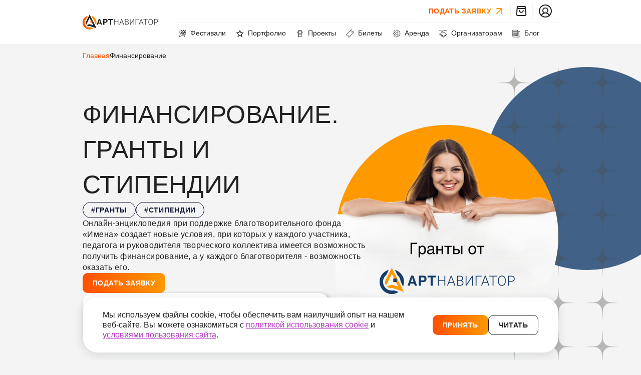

--- FILE ---
content_type: text/html; charset=utf-8
request_url: https://xn--80aaahf3a6anlhog.xn--p1ai/finansirovanie/
body_size: 52337
content:
<!DOCTYPE html>
<html lang="en">
<head>
    <meta charset="UTF-8"/>
    <meta name="viewport" content="width=device-width, initial-scale=1.0"/>
    
                <meta name="description" content="Узнайте возможности финансирования от платформы АртНавигатор и условия его получения и использования. Гранты, стипендии, субсидии, благотворительность." />
                <meta property="og:title" content="Финансирование | АртНавигатор" />
                <meta property="og:description" content="Узнайте возможности финансирования от платформы АртНавигатор и условия его получения и использования. Гранты, стипендии, субсидии, благотворительность." />
            
    <meta property="og:url" content="https://артнавигатор.рф/"/>
    <meta property="og:type" content="website"/>
    <meta property="og:site_name" content="АртНавигатор | Цифровая экосистема креативных индустрий"/>
    <meta property="og:image" content="/img/logo-page.png"/>
    <meta property="og:image:type" content="image/png"/>
    <meta property="og:image:width" content="551"/>
    <meta property="og:image:height" content="551"/>
    <link rel="apple-touch-icon" sizes="57x57" href="/favicon-57x57.png">
    <link rel="apple-touch-icon" sizes="60x60" href="/favicon-60x60.png">
    <link rel="apple-touch-icon" sizes="72x72" href="/favicon-72x72.png">
    <link rel="apple-touch-icon" sizes="76x76" href="/favicon-76x76.png">
    <link rel="apple-touch-icon" sizes="114x114" href="/favicon-114x114.png">
    <link rel="apple-touch-icon" sizes="120x120" href="/favicon-120x120.png">
    <link rel="apple-touch-icon" sizes="144x144" href="/favicon-144x144.png">
    <link rel="apple-touch-icon" sizes="152x152" href="/favicon-152x152.png">
    <link rel="apple-touch-icon" sizes="180x180" href="/favicon-180x180.png">
    <link rel="icon" type="image/png" sizes="16x16" href="/favicon-16x16.png">
    <link rel="icon" type="image/png" sizes="32x32" href="/favicon-32x32.png">
    <link rel="icon" type="image/png" sizes="96x96" href="/favicon-96x96.png">
    <link rel="icon" type="image/png" sizes="192x192" href="/favicon-192x192.png">
    <link rel="shortcut icon" type="image/x-icon" href="/favicon.ico">
    <link rel="icon" type="image/x-icon" href="/favicon.ico">
    <meta name="msapplication-TileColor" content="#ffffff">
    <meta name="msapplication-TileImage" content="/favicon-144x144.png">
    <meta name="msapplication-config" content="/browserconfig.xml">
    <link type="text/css" rel="stylesheet" href="/client/css/index.css"/>
    <link type="text/css" rel="stylesheet" href="/client/css/financing.css">
    <title>Финансирование | АртНавигатор</title>
    
<script type="text/javascript" >
        (function(m,e,t,r,i,k,a){m[i]=m[i]||function(){(m[i].a=m[i].a||[]).push(arguments)};
        m[i].l=1*new Date();
        for (var j = 0; j < document.scripts.length; j++) {if (document.scripts[j].src === r) { return; }}
        k=e.createElement(t),a=e.getElementsByTagName(t)[0],k.async=1,k.src=r,a.parentNode.insertBefore(k,a)})
        (window, document, "script", "https://mc.yandex.ru/metrika/tag.js", "ym");
 
        ym(90272105, "init", {
             clickmap:true,
             trackLinks:true,
             accurateTrackBounce:true,
             webvisor:true
        });
    </script>

    <noscript><div><img src="https://mc.yandex.ru/watch/90272105" style="position:absolute; left:-9999px;" /></div></noscript>

    
    <script type="text/javascript">
        !function(){function t(t,e){return function(){window.carrotquestasync.push(t,arguments)}}if("undefined"==typeof carrotquest){var e=document.createElement("script");e.type="text/javascript",e.async=!0,e.src="https://cdn.carrotquest.app/api.min.js",document.getElementsByTagName("head")[0].appendChild(e),window.carrotquest={},window.carrotquestasync=[],carrotquest.settings={};for(var n=["connect","track","identify","auth","onReady","addCallback","removeCallback","trackMessageInteraction"],a=0;a<n.length;a++)carrotquest[n[a]]=t(n[a])}}(),carrotquest.connect("63848-6a66de84dee9e135ef9150a8a5");
    </script>

</head>
<body class="body">
    <header class="main-header"><div class="main-header-body"><div class="main-header-wrap page-content__width-desc page-content__width-tablet page-content__width-mob"><a href="/" class="main-header__logo"><img loading="lazy" src="/svg/main-logo-icon.svg" class="main-header__logo-icon" alt="Логитип сайта"/><img loading="lazy" src="/img/header/logo2.svg" class="main-header__logo-text" alt="Логитип сайта"/></a><div class="main-header__managment"><div class="main-header__top"><div class="main-header__top-item"><a href="https://forms.yandex.ru/cloud/660d9002e010db06a7de26fd/" target="_blank" class="main-btn  main-btn--arrow main-btn--gradient-text main-btn--arrow-rt main-header__top-btn-req"><span>ПОДАТЬ ЗАЯВКУ</span><svg class="main-btn__arrow" width="24" height="24" viewBox="0 0 24 24" fill="none" xmlns="http://www.w3.org/2000/svg"><path fill-rule="evenodd" clip-rule="evenodd" d="M20 12C20 12.5523 19.5523 13 19 13L5 13C4.44771 13 4 12.5523 4 12C4 11.4477 4.44771 11 5 11L19 11C19.5523 11 20 11.4477 20 12Z" fill="currentColor"></path><path fill-rule="evenodd" clip-rule="evenodd" d="M11.2929 19.7071C10.9024 19.3166 10.9024 18.6834 11.2929 18.2929L17.5858 12L11.2929 5.70711C10.9024 5.31658 10.9024 4.68342 11.2929 4.29289C11.6834 3.90237 12.3166 3.90237 12.7071 4.29289L19.7071 11.2929C20.0976 11.6834 20.0976 12.3166 19.7071 12.7071L12.7071 19.7071C12.3166 20.0976 11.6834 20.0976 11.2929 19.7071Z" fill="currentColor"></path></svg></a></div><div class="main-header__search main-header__top-item" style="display:none"><label class="main-input-search main-input-search--text "><input type="text" placeholder="Введите данные для поиска"/><span class="main-input-search__mang"><span class="main-input-search__send main-input-search__send--dis"></span><span class="main-input-search__clean"></span></span></label><div class="main-header__search-btn"><svg class="main-header__search-icon" width="24" height="24" viewBox="0 0 24 24" fill="none" xmlns="http://www.w3.org/2000/svg"><path fill-rule="evenodd" clip-rule="evenodd" d="M11 4C7.13401 4 4 7.13401 4 11C4 14.866 7.13401 18 11 18C14.866 18 18 14.866 18 11C18 7.13401 14.866 4 11 4ZM2 11C2 6.02944 6.02944 2 11 2C15.9706 2 20 6.02944 20 11C20 15.9706 15.9706 20 11 20C6.02944 20 2 15.9706 2 11Z" fill="#212121"></path><path fill-rule="evenodd" clip-rule="evenodd" d="M15.9413 15.9428C16.3319 15.5523 16.965 15.5523 17.3555 15.9428L21.7055 20.2928C22.0961 20.6833 22.0961 21.3165 21.7055 21.707C21.315 22.0975 20.6819 22.0975 20.2913 21.707L15.9413 17.357C15.5768 16.9665 15.5768 16.3333 15.9413 15.9428Z" fill="#212121"></path></svg></div></div><div class="main-header__card main-header__top-item"><div class="main-header__card-icon"><svg width="24" height="24" viewBox="0 0 24 24" fill="none" xmlns="http://www.w3.org/2000/svg"><path d="M15.75 11C15.75 11.9946 15.3549 12.9484 14.6517 13.6517C13.9484 14.3549 12.9946 14.75 12 14.75C11.0054 14.75 10.0516 14.3549 9.34835 13.6517C8.64509 12.9484 8.25 11.9946 8.25 11" stroke="#212121" stroke-width="2" stroke-linecap="round" stroke-linejoin="round"></path><path d="M3.78903 4.85042C3.8673 3.80681 4.73688 3 5.78343 3H18.2166C19.2631 3 20.1327 3.80681 20.211 4.85042L21.261 18.8504C21.348 20.0107 20.4301 21 19.2666 21H4.73343C3.56992 21 2.65201 20.0107 2.73903 18.8504L3.78903 4.85042Z" stroke="#212121" stroke-width="2"></path><path d="M4 5C4 3.89543 4.89543 3 6 3H18C19.1046 3 20 3.89543 20 5C20 6.10457 19.1046 7 18 7H6C4.89543 7 4 6.10457 4 5Z" stroke="#212121" stroke-width="2"></path></svg><div class="main-header__card-count disp-none"></div></div></div><div class="main-header__profile main-header__top-item"><div class="main-header__profile-icon"><img src="/svg/user-icon.svg" alt="Иконка профиля"/></div><div class="main-header__profile-popup"><div class="main-header__profile-name">Иван Иванов</div><hr/><div class="main-header__profile-btn main-header__profile-btn-acc"><a href="https://id.артнавигатор.рф" target="_blank" rel="noreferrer">Личный кабинет</a></div><div class="main-header__profile-btn main-header__profile-btn-login"> <a href="">Войти</a></div><div class="main-header__profile-btn main-header__profile-btn-logout"> <a href="#">Выйти</a></div></div></div><div class="main-header__burger main-header__top-item"><div class="main-header__burger-icon"><span></span></div></div></div><nav class="main-header__bot"><ul class="main-header__nav"></ul></nav></div></div></div><div class="main-header-backdrop"></div><div class="main-header-sidebar main-header-card__sidebar"><div class="main-header-sidebar__content main-scroll-style df fd-c"><div class="main-header-sidebar__nav"><a href="/festivals/" class="main-header-sidebar__nav-return"><svg width="24" height="24" viewBox="0 0 24 24" fill="none" xmlns="http://www.w3.org/2000/svg"><path fill-rule="evenodd" clip-rule="evenodd" d="M20 12C20 12.5523 19.5523 13 19 13L5 13C4.44771 13 4 12.5523 4 12C4 11.4477 4.44771 11 5 11L19 11C19.5523 11 20 11.4477 20 12Z" fill="#212121"></path><path fill-rule="evenodd" clip-rule="evenodd" d="M12.7071 19.7071C12.3166 20.0976 11.6834 20.0976 11.2929 19.7071L4.29289 12.7071C3.90237 12.3166 3.90237 11.6834 4.29289 11.2929L11.2929 4.29289C11.6834 3.90237 12.3166 3.90237 12.7071 4.29289C13.0976 4.68342 13.0976 5.31658 12.7071 5.70711L6.41421 12L12.7071 18.2929C13.0976 18.6834 13.0976 19.3166 12.7071 19.7071Z" fill="#212121"></path></svg><span class="fz-16 fw-bold">К мероприятиям</span></a><span class="main-header-sidebar__nav-close"><svg width="24" height="24" viewBox="0 0 24 24" fill="none" xmlns="http://www.w3.org/2000/svg"><path fill-rule="evenodd" clip-rule="evenodd" d="M18.7149 5.29289C19.1054 5.68342 19.1054 6.31658 18.7149 6.70711L6.71492 18.7071C6.3244 19.0976 5.69123 19.0976 5.30071 18.7071C4.91018 18.3166 4.91018 17.6834 5.30071 17.2929L17.3007 5.29289C17.6912 4.90237 18.3244 4.90237 18.7149 5.29289Z" fill="#212121"></path><path fill-rule="evenodd" clip-rule="evenodd" d="M5.30071 5.29289C5.69123 4.90237 6.3244 4.90237 6.71492 5.29289L18.7149 17.2929C19.1054 17.6834 19.1054 18.3166 18.7149 18.7071C18.3244 19.0976 17.6912 19.0976 17.3007 18.7071L5.30071 6.70711C4.91018 6.31658 4.91018 5.68342 5.30071 5.29289Z" fill="#212121"></path></svg></span></div><div class="main-header-sidebar__content-top main-header-card__success df fd-c gap-20"><span class="fz-16">Для отправки заявки и сохранения заказа Вам необходимо  <a href="" class="main-header-card__btn-auth main-btn--gradient-text fw-bold">авторизоваться</a></span></div><div class="main-header-sidebar__content-center fl-2"><div class="main-header-card__services disp-none"><div class="main-app-block-title   main-app-block-title--mini"><div class="main-app-block-title-wrap  page-content__width-tablet page-content__width-mob"><span class="main-app-block-title__text">Услуги</span></div></div><div class="main-header-sidebar__content-list df fd-c gap-24" id="card-services-list"></div></div><div class="main-header-card__festivals disp-none"><div class="main-app-block-title   main-app-block-title--mini"><div class="main-app-block-title-wrap  page-content__width-tablet page-content__width-mob"><span class="main-app-block-title__text">Фестивальный график</span></div></div><div class="main-header-sidebar__content-list df fd-c gap-24" id="card-festival-list"></div></div><div class="main-header-card__special disp-none"><div class="main-app-block-title   main-app-block-title--mini"><div class="main-app-block-title-wrap  page-content__width-tablet page-content__width-mob"><span class="main-app-block-title__text">Специальное предложение</span></div></div><div class="main-header-sidebar__content-list" id="card-special"><div class="main-header-card__content-special pd-24-0 df fd-c gap-60"><div class="main-header-card__special-banner"></div><div class="main-header-card__content-special-events"></div></div></div></div><div class="main-header-card__recomendet disp-none"><div class="main-app-block-title   main-app-block-title--mini"><div class="main-app-block-title-wrap  page-content__width-tablet page-content__width-mob"><span class="main-app-block-title__text">Рекомендуемые услуги</span></div></div><div class="main-header-sidebar__content-list df fd-c gap-24" id="card-recomendet"></div></div></div><div class="main-header-sidebar__content-bot main-header-card__content-total df fd-c df-al-start gap-24"><div class="fz-32 fw-bold df gap-4 width-100"><span>Итого:</span><span class="fl-2 br-b"></span><span class="main-header-card__content-total-count">0 ₽</span></div><div class="main-header-card__content-note width-100 disp-none"></div><button class="main-btn   main-btn--gradient main-btn--gradient-mini main-header-card__content-total-btn">Отправить заявку</button><div class="fz-16">Нажимая на кнопку «отправить заявку», вы даете <a href="/doc/usloviya/05_Согласие_на_обработку_персональных_данных.pdf" class="main-btn--gradient-text fw-bold">согласие</a> на обработку персональныз данных согласно <a href="/doc/usloviya/04_Политика_конфиденциальности.pdf" class="main-btn--gradient-text fw-bold">политики конфиденциальности</a>.</div></div></div></div><div class="main-header-sidebar main-header-auth__sidebar"><div class="main-header-sidebar__content main-scroll-style df fd-c"><div class="main-header-sidebar__nav"><a href="/festivals/" class="main-header-sidebar__nav-return"><svg width="24" height="24" viewBox="0 0 24 24" fill="none" xmlns="http://www.w3.org/2000/svg"><path fill-rule="evenodd" clip-rule="evenodd" d="M20 12C20 12.5523 19.5523 13 19 13L5 13C4.44771 13 4 12.5523 4 12C4 11.4477 4.44771 11 5 11L19 11C19.5523 11 20 11.4477 20 12Z" fill="#212121"></path><path fill-rule="evenodd" clip-rule="evenodd" d="M12.7071 19.7071C12.3166 20.0976 11.6834 20.0976 11.2929 19.7071L4.29289 12.7071C3.90237 12.3166 3.90237 11.6834 4.29289 11.2929L11.2929 4.29289C11.6834 3.90237 12.3166 3.90237 12.7071 4.29289C13.0976 4.68342 13.0976 5.31658 12.7071 5.70711L6.41421 12L12.7071 18.2929C13.0976 18.6834 13.0976 19.3166 12.7071 19.7071Z" fill="#212121"></path></svg><span class="fz-16 fw-bold">К мероприятиям</span></a><span class="main-header-sidebar__nav-close"><svg width="24" height="24" viewBox="0 0 24 24" fill="none" xmlns="http://www.w3.org/2000/svg"><path fill-rule="evenodd" clip-rule="evenodd" d="M18.7149 5.29289C19.1054 5.68342 19.1054 6.31658 18.7149 6.70711L6.71492 18.7071C6.3244 19.0976 5.69123 19.0976 5.30071 18.7071C4.91018 18.3166 4.91018 17.6834 5.30071 17.2929L17.3007 5.29289C17.6912 4.90237 18.3244 4.90237 18.7149 5.29289Z" fill="#212121"></path><path fill-rule="evenodd" clip-rule="evenodd" d="M5.30071 5.29289C5.69123 4.90237 6.3244 4.90237 6.71492 5.29289L18.7149 17.2929C19.1054 17.6834 19.1054 18.3166 18.7149 18.7071C18.3244 19.0976 17.6912 19.0976 17.3007 18.7071L5.30071 6.70711C4.91018 6.31658 4.91018 5.68342 5.30071 5.29289Z" fill="#212121"></path></svg></span></div><div class="main-header-sidebar__content-top main-header-auth__success disp-none df fd-c gap-20"><div class="df df-al-center gap-20"><img src="/svg/pages/partner-web/cooperation/modal-check.svg" alt="Иконка успеха" class="partner-web-modal__icon"/><div class="fz-32 main-title-gradient">Успешно!</div></div><div class="fz-14">Вы авторизованы</div></div><form class="main-header-sidebar__content-top main-header-auth__form df fd-c gap-24 df-al-start"><div class="fz-32 fw-bold main-btn--gradient-text main-header-auth__content-title">Авторизуйтесь</div><div class="fz-20 main-header-auth__content-subtitle">Для продолжения записи введите почту и пароль</div><div class="main-input-form width-100 main-input-form--black main-header-auth__form-input main-header-auth__content-inp-last disp-none"><input type="text" name="last_name" placeholder="Введите фамилию" required=""/><span class="main-input-form__error"></span></div><div class="main-input-form width-100 main-input-form--black main-header-auth__form-input main-header-auth__content-inp-first disp-none"><input type="text" name="first_name" placeholder="Введите имя" required=""/><span class="main-input-form__error">Обязательное поле</span></div><div class="main-input-form width-100 main-input-form--black main-header-auth__form-input main-header-auth__content-inp-second disp-none"><input type="text" name="second_name" placeholder="Введите отчество"/><span class="main-input-form__error"></span></div><div class="main-input-form width-100 main-input-form--black main-header-auth__form-input main-header-auth__content-inp-email"><input type="text" name="email" placeholder="example@mail.com" required=""/><span class="main-input-form__error">Обязательное поле</span></div><div class="main-input-form width-100 main-input-form--black main-header-auth__form-input main-header-auth__content-inp-phone disp-none"><input type="text" name="phone" placeholder="+7 (999) 999-99-99"/><span class="main-input-form__error">Обязательное поле</span></div><div class="main-input-form width-100 main-input-form--black main-header-auth__form-input main-header-auth__content-inp-pass"><input type="password" name="password" placeholder="Введите пароль" required=""/><span class="main-input-form__error">Обязательное поле</span></div><div class="df gap-20 df-al-center df-jc-sb width-100 main-header-auth__content-form-btns"><button class="main-btn   main-btn--gradient main-btn--gradient-mini main-header-auth__form-login-btn disabled">Войти</button><button class="main-btn   main-btn--gradient main-btn--gradient-mini main-header-auth__form-send-btn disp-none disabled">Получить код</button><button class="main-btn   main-btn--gradient main-btn--gradient-mini main-header-auth__form-reset-btn-pass disabled">Сбросить пароль</button><span class="fz-16 main-header-auth__content-change-auth-btn">У меня нет аккаунта. <span class="main-btn--gradient-text fw-bold cur-p">Регистрация</span></span></div><div class="df gap-20 main-header-auth__form-btns disp-none"><button class="main-btn   main-btn--primary main-btn--primary-mini main-header-auth__form-dubsend-btn">Отправить код еще раз</button><button class="main-btn   main-btn--primary main-btn--primary-mini main-header-auth__form-reset-btn">Ввести другую почту</button></div><div class="main-verification main-header-auth__form-confirm disp-none w-50proc"><div class="main-verification__title">Введите код из пришедший на почту</div><div class="main-verification__inputs"><div class="main-verification__input"><input maxLength="1" type="text" name="code" value=""/></div><div class="main-verification__input"><input maxLength="1" type="text" name="code" value=""/></div><div class="main-verification__input"><input maxLength="1" type="text" name="code" value=""/></div><div class="main-verification__input"><input maxLength="1" type="text" name="code" value=""/></div><div class="main-verification__input"><input maxLength="1" type="text" name="code" value=""/></div><div class="main-verification__input"><input maxLength="1" type="text" name="code" value=""/></div></div><div class="main-verification__err disp-none error"></div></div></form><div class="main-header-sidebar__content-top df gap-24 df-al-start main-header-auth__profile disp-none"><div class="df fd-c gap-12 w-50proc"><div class="main-header-auth__profile-icon w-50proc"><img class="width-100" src="/svg/user-icon.svg" alt="Иконка пользователя"/></div><div class="main-header-auth__profile-name">Иванов Иван Иванович</div></div><div class="main-header-auth__profile-btn df fd-c gap-12 w-50proc"><a class="main-header-auth__profile-btn-card tx-c-bl" href="#">Корзина</a><a class="tx-c-bl" href="https://id.артнавигатор.рф" target="_blank" rel="noreferrer">Личный кабинет</a><hr/><a class="main-header-auth__profile-btn-logout tx-c-bl" href="#">Выйти</a></div></div></div></div><div class="main-header-popup"><div class="main-header-popup__content main-scroll-style page-content__width-desc"><div class="main-header-popup__wrap main-scroll-style"><nav class="main-header-popup__nav"><ul class="main-header-popup__nav-mob"></ul></nav><ul class="main-header-popup__articles"></ul><ul class="main-header-popup__endpoints"></ul><div class="main-header-popup__banners"></div></div></div><div class="main-header-popup__footer"><div class="main-header-popup__footer-content page-content__width-desc"><a href="https://yandex.ru/maps/org/artnavigator/42311070562/reviews/?ll=39.723816%2C47.266906&amp;mode=search&amp;sctx=ZAAAAAgBEAAaKAoSCWhaYmU03ENAEZ%2BUSQ1tnEdAEhIJWHA%2F4IEB1T8RcTs0LEZdwT8iBgABAgMEBSgKOABAJ0gBYh5yZWxldl9zZXJ2aWNlX2FyZWFfcGVyY2VudD0xMDBqAnJ1nQHNzEw9oAEAqAEAvQE%2F43wHwgEG4ua%2Bz50BggIY0JDRgNGC0J3QsNCy0LjQs9Cw0YLQvtGAigIAkgIAmgIMZGVza3RvcC1tYXBz&amp;sll=39.723816%2C47.266906&amp;sspn=0.020514%2C0.008471&amp;tab=reviews&amp;text=%D0%90%D1%80%D1%82%D0%9D%D0%B0%D0%B2%D0%B8%D0%B3%D0%B0%D1%82%D0%BE%D1%80&amp;z=16 " target="_blank" class="main-btn   main-btn--primary"><span>ОСТАВИТЬ ОТЗЫВ</span></a><div class="main-header-popup__network"><a class="main-social-icon   main-social-icon__dark" href="https://vk.com/artnavigator_ru " target="_blank" data-type="" rel="nofollow"><span>вконтакте</span><img loading="lazy" src="/svg/vk-dark.svg" alt="вконтакте"/></a><a class="main-social-icon   main-social-icon__dark" href="https://t.me/artnavigator_ru" target="_blank" data-type="" rel="nofollow"><span>telegram</span><img loading="lazy" src="/svg/tg-dark.svg" alt="telegram"/></a><a class="main-social-icon   main-social-icon__dark" href="https://ok.ru/group/70000005513714" target="_blank" data-type="" rel="nofollow"><span>OK</span><img loading="lazy" src="/svg/ok-dark.svg" alt="одноклассники"/></a></div></div></div></div></header>
    <main class="page page-financing"><div class="main-breadcrumbs page-content__width-desc page-content__width-tablet page-content__width-mob"><a class="main-breadcrumbs__item" href="/">Главная</a><a class="main-breadcrumbs__item" href="/finansirovanie/">Финансирование</a></div><div class="page-primary page-primary--type-1 "><div class="page-primary__content page-content__width-desc page-content__width-tablet page-content__width-mob page-content--pd"><h1 class="page-primary__title page-primary__item"><span>Финансирование. Гранты и стипендии</span></h1><div class="page-primary__hashtags page-primary__item"><div class="main-hashtag main-hashtag--dark">#гранты</div><div class="main-hashtag main-hashtag--dark">#стипендии</div></div><div class="page-primary__subtitle page-primary__item">Онлайн-энциклопедия при поддержке благотворительного фонда «Имена» создает новые условия, при которых у каждого участника, педагога и руководителя творческого коллектива имеется возможность получить финансирование, а у каждого благотворителя - возможность оказать его.</div><a href="#" target="_blank" class="main-btn   main-btn--gradient main-btn--gradient-mini page-primary__btn-link"><span>подать заявку</span></a><div class="primary-stars page-primary__stars primary-stars--bg-2"><span></span><span></span><span></span><span></span><span></span><span></span><span></span><span></span><span></span><span></span><span></span><span></span><span></span><span></span><span></span><span></span><span></span><span></span><span></span><span></span><span></span><span></span><span></span><span></span></div><div class="page-primary__abs"><picture><source srcSet="" media="(max-width: 576px)"/><img src="/img/pages/financing/topbanner.png" alt="Иконка добавления"/></picture></div><div class="photo-with-text page-primary__item"><img class="photo-with-text__item" src="/img/pages/partner-web/peaplesphoto.png" alt="Фото Уже создано 5 региональных проектных офисов и 2 готовятся к открытию"/><span class="photo-with-text__item">Уже создано 5 региональных проектных офисов и 2 готовятся к открытию</span></div></div></div><div class="main-line-info  main-line-info--type-3"><div class="main-line-info__wrap page-content__width-desc page-content__pd-l-tab page-content__pd-l-mob "><div class="main-line-info-static main-line-info__item "><span>150+</span><span>мероприятий</span></div><div class="main-line-info-static main-line-info__item "><span>100,000+</span><span>участников</span></div><div class="main-line-info-static main-line-info__item "><span>10 лет</span><span>сроки реализации</span></div><div class="main-line-info-static main-line-info__item "><span>&gt;10</span><span>субъектов РФ</span></div></div></div><section class="page-content__width-desc page-content__width-tablet page-content__width-mob page-content--pd"><div class="page-financing__type-finance"><div class="page-financing__type-finance-item"><div class="page-financing__type-finance-title"><span>БЮДЖЕТНОЕ ФИНАНСИРОВАНИЕ</span> <br/>творческих коллективов</div><a href="" target="_blank" class="main-btn  main-btn--arrow main-btn--gradient main-btn--gradient-mini"><span>участвовать</span><svg class="main-btn__arrow" width="24" height="24" viewBox="0 0 24 24" fill="none" xmlns="http://www.w3.org/2000/svg"><path fill-rule="evenodd" clip-rule="evenodd" d="M20 12C20 12.5523 19.5523 13 19 13L5 13C4.44771 13 4 12.5523 4 12C4 11.4477 4.44771 11 5 11L19 11C19.5523 11 20 11.4477 20 12Z" fill="currentColor"></path><path fill-rule="evenodd" clip-rule="evenodd" d="M11.2929 19.7071C10.9024 19.3166 10.9024 18.6834 11.2929 18.2929L17.5858 12L11.2929 5.70711C10.9024 5.31658 10.9024 4.68342 11.2929 4.29289C11.6834 3.90237 12.3166 3.90237 12.7071 4.29289L19.7071 11.2929C20.0976 11.6834 20.0976 12.3166 19.7071 12.7071L12.7071 19.7071C12.3166 20.0976 11.6834 20.0976 11.2929 19.7071Z" fill="currentColor"></path></svg></a></div><div class="page-financing__type-finance-item"><div class="page-financing__type-finance-subtitle">МЫ ПОДАДИМ ЗАЯВКИ НА ФИНАНСОВУЮ ПОДДЕРЖКУ, НАПРИМЕР:</div><div class="main-number-block-info "><div class="main-number-block-info__item"><div class="main-number-block-info__num main-number-block-info__num--bg1 ">01</div><div class="main-number-block-info__text">Министерство культуры, Министерство образования и другие государственные органы нашей страны</div></div><div class="main-number-block-info__item"><div class="main-number-block-info__num main-number-block-info__num--bg2 ">02</div><div class="main-number-block-info__text">Если ваш коллектив относится к какому-то конкретному министерству, конечно поддержку следует искать в первую очередь там</div></div></div><div class="page-financing__type-finance-desc">*Для получения такой поддержки при обращении необходимо подчеркнуть важность участия, что вы хотите представлять город/регион, отдельно отметить статус конкурса, на который собираетесь, его масштабы, привести похожие примеры поддержки коллективов в других регионах (эту информацию можно запросить у организатора конкурса).</div><img src="/img/pages/financing/financing-1.webp" alt="Иконка &lt;span&gt;БЮДЖЕТНОЕ ФИНАНСИРОВАНИЕ&lt;/span&gt; &lt;br/&gt;творческих коллективов" class="page-financing__type-finance-img"/></div></div></section><div class="main-running-line-wrap"><div class="main-running-line"><span>Получите финансирование</span></div></div><section class="page-content__width-desc page-content__width-tablet page-content__width-mob page-content--pd"><div class="page-financing__type-finance page-content--pd-b"><div class="page-financing__type-finance-item"><div class="page-financing__type-finance-title"><span>СПОНСОРСКОЕ ФИНАНСИРОВАНИЕ</span> <br/>творческих коллективов</div><a href="" target="_blank" class="main-btn  main-btn--arrow main-btn--gradient main-btn--gradient-mini"><span>участвовать</span><svg class="main-btn__arrow" width="24" height="24" viewBox="0 0 24 24" fill="none" xmlns="http://www.w3.org/2000/svg"><path fill-rule="evenodd" clip-rule="evenodd" d="M20 12C20 12.5523 19.5523 13 19 13L5 13C4.44771 13 4 12.5523 4 12C4 11.4477 4.44771 11 5 11L19 11C19.5523 11 20 11.4477 20 12Z" fill="currentColor"></path><path fill-rule="evenodd" clip-rule="evenodd" d="M11.2929 19.7071C10.9024 19.3166 10.9024 18.6834 11.2929 18.2929L17.5858 12L11.2929 5.70711C10.9024 5.31658 10.9024 4.68342 11.2929 4.29289C11.6834 3.90237 12.3166 3.90237 12.7071 4.29289L19.7071 11.2929C20.0976 11.6834 20.0976 12.3166 19.7071 12.7071L12.7071 19.7071C12.3166 20.0976 11.6834 20.0976 11.2929 19.7071Z" fill="currentColor"></path></svg></a></div><div class="page-financing__type-finance-item"><div class="page-financing__type-finance-subtitle">МЫ ПОДАДИМ ЗАЯВКИ НА ФИНАНСОВУЮ ПОДДЕРЖКУ, НАПРИМЕР:</div><div class="main-number-block-info "><div class="main-number-block-info__item"><div class="main-number-block-info__num main-number-block-info__num--bg1 ">01</div><div class="main-number-block-info__text">Финансирующие организации, фонды, агентства или диаспоры</div></div><div class="main-number-block-info__item"><div class="main-number-block-info__num main-number-block-info__num--bg2 ">02</div><div class="main-number-block-info__text">Частные компании, у которых есть спонсорская программа</div></div><div class="main-number-block-info__item"><div class="main-number-block-info__num main-number-block-info__num--bg3 ">03</div><div class="main-number-block-info__text">Ищем спонсоров для конкурсов, мероприятий, фестивалей детского и юношеского творчества</div></div><div class="main-number-block-info__item"><div class="main-number-block-info__num main-number-block-info__num--bg4 ">04</div><div class="main-number-block-info__text">Частные компании, у которых есть спонсорская программа</div></div></div><img src="/img/pages/financing/financing-2.webp" alt="Иконка &lt;span&gt;СПОНСОРСКОЕ ФИНАНСИРОВАНИЕ&lt;/span&gt; &lt;br/&gt;творческих коллективов" class="page-financing__type-finance-img"/></div></div><div class="main-banner-full-black-row  main-banner-full-black-row--no-logo"><div class="main-banner-full-black-row__title">Есть вопросы по получению финансирования?</div><a href="" target="_blank" class="main-btn  main-btn--arrow main-btn--gradient main-btn--gradient-mini main-banner-full-black-row__btn"><span>Заполнить заявку</span><svg class="main-btn__arrow" width="24" height="24" viewBox="0 0 24 24" fill="none" xmlns="http://www.w3.org/2000/svg"><path fill-rule="evenodd" clip-rule="evenodd" d="M20 12C20 12.5523 19.5523 13 19 13L5 13C4.44771 13 4 12.5523 4 12C4 11.4477 4.44771 11 5 11L19 11C19.5523 11 20 11.4477 20 12Z" fill="currentColor"></path><path fill-rule="evenodd" clip-rule="evenodd" d="M11.2929 19.7071C10.9024 19.3166 10.9024 18.6834 11.2929 18.2929L17.5858 12L11.2929 5.70711C10.9024 5.31658 10.9024 4.68342 11.2929 4.29289C11.6834 3.90237 12.3166 3.90237 12.7071 4.29289L19.7071 11.2929C20.0976 11.6834 20.0976 12.3166 19.7071 12.7071L12.7071 19.7071C12.3166 20.0976 11.6834 20.0976 11.2929 19.7071Z" fill="currentColor"></path></svg></a></div><div class="main-with-support page-content--pd-m"><div class="main-with-support__title"><span>ПОДДЕРЖКА БЛАГОТВОРИТЕЛЬНОГО ФОНДА “ИМЕНА”</span></div><div class="main-with-support__subtitles"><div class="main-with-support__text">Вы можете подать заявку на запрос Официального пришлашения для ходатайства получения <span>финансирования на участие</span> в наших проектах и выезда Вашего творческого коллектива на наши фестивали и конкурсы</div><div class="main-with-support__text"><div>Вы можете оформить <span>внутреннюю рассрочку</span> с удобной системой оплаты без процентов <span>до 24 месяцев</span>.<br /><br /></div><div class="main-with-support__btn"><a href="" target="_blank" class="main-btn   main-btn--gradient"><span>запросить финансирование</span></a></div></div></div><div class="main-with-support__links main-scroll-style"><a target="_blank" class="main-btn  main-btn--arrow main-btn--primary main-btn--light-green"><span>субсидии</span><svg class="main-btn__arrow" width="24" height="24" viewBox="0 0 24 24" fill="none" xmlns="http://www.w3.org/2000/svg"><path fill-rule="evenodd" clip-rule="evenodd" d="M20 12C20 12.5523 19.5523 13 19 13L5 13C4.44771 13 4 12.5523 4 12C4 11.4477 4.44771 11 5 11L19 11C19.5523 11 20 11.4477 20 12Z" fill="currentColor"></path><path fill-rule="evenodd" clip-rule="evenodd" d="M11.2929 19.7071C10.9024 19.3166 10.9024 18.6834 11.2929 18.2929L17.5858 12L11.2929 5.70711C10.9024 5.31658 10.9024 4.68342 11.2929 4.29289C11.6834 3.90237 12.3166 3.90237 12.7071 4.29289L19.7071 11.2929C20.0976 11.6834 20.0976 12.3166 19.7071 12.7071L12.7071 19.7071C12.3166 20.0976 11.6834 20.0976 11.2929 19.7071Z" fill="currentColor"></path></svg></a><a target="_blank" class="main-btn  main-btn--arrow main-btn--primary main-btn--light-blue"><span>стипендии</span><svg class="main-btn__arrow" width="24" height="24" viewBox="0 0 24 24" fill="none" xmlns="http://www.w3.org/2000/svg"><path fill-rule="evenodd" clip-rule="evenodd" d="M20 12C20 12.5523 19.5523 13 19 13L5 13C4.44771 13 4 12.5523 4 12C4 11.4477 4.44771 11 5 11L19 11C19.5523 11 20 11.4477 20 12Z" fill="currentColor"></path><path fill-rule="evenodd" clip-rule="evenodd" d="M11.2929 19.7071C10.9024 19.3166 10.9024 18.6834 11.2929 18.2929L17.5858 12L11.2929 5.70711C10.9024 5.31658 10.9024 4.68342 11.2929 4.29289C11.6834 3.90237 12.3166 3.90237 12.7071 4.29289L19.7071 11.2929C20.0976 11.6834 20.0976 12.3166 19.7071 12.7071L12.7071 19.7071C12.3166 20.0976 11.6834 20.0976 11.2929 19.7071Z" fill="currentColor"></path></svg></a><a target="_blank" class="main-btn  main-btn--arrow main-btn--primary main-btn--light-red"><span>гранты</span><svg class="main-btn__arrow" width="24" height="24" viewBox="0 0 24 24" fill="none" xmlns="http://www.w3.org/2000/svg"><path fill-rule="evenodd" clip-rule="evenodd" d="M20 12C20 12.5523 19.5523 13 19 13L5 13C4.44771 13 4 12.5523 4 12C4 11.4477 4.44771 11 5 11L19 11C19.5523 11 20 11.4477 20 12Z" fill="currentColor"></path><path fill-rule="evenodd" clip-rule="evenodd" d="M11.2929 19.7071C10.9024 19.3166 10.9024 18.6834 11.2929 18.2929L17.5858 12L11.2929 5.70711C10.9024 5.31658 10.9024 4.68342 11.2929 4.29289C11.6834 3.90237 12.3166 3.90237 12.7071 4.29289L19.7071 11.2929C20.0976 11.6834 20.0976 12.3166 19.7071 12.7071L12.7071 19.7071C12.3166 20.0976 11.6834 20.0976 11.2929 19.7071Z" fill="currentColor"></path></svg></a></div><div class="main-with-support__info"><div class="main-with-support__interactive"><div class="main-with-support__logo"><img src="/svg/blocks/icon-fund-names.svg" alt="Поддержка"/></div><div class="main-with-support__btns"><a href="https://фондимена.рф" target="_blank" class="main-btn  main-btn--arrow main-btn--gradient main-btn--gradient-mini"><span>ПОДРОБНЕЕ О ФОНДЕ</span><svg class="main-btn__arrow" width="24" height="24" viewBox="0 0 24 24" fill="none" xmlns="http://www.w3.org/2000/svg"><path fill-rule="evenodd" clip-rule="evenodd" d="M20 12C20 12.5523 19.5523 13 19 13L5 13C4.44771 13 4 12.5523 4 12C4 11.4477 4.44771 11 5 11L19 11C19.5523 11 20 11.4477 20 12Z" fill="currentColor"></path><path fill-rule="evenodd" clip-rule="evenodd" d="M11.2929 19.7071C10.9024 19.3166 10.9024 18.6834 11.2929 18.2929L17.5858 12L11.2929 5.70711C10.9024 5.31658 10.9024 4.68342 11.2929 4.29289C11.6834 3.90237 12.3166 3.90237 12.7071 4.29289L19.7071 11.2929C20.0976 11.6834 20.0976 12.3166 19.7071 12.7071L12.7071 19.7071C12.3166 20.0976 11.6834 20.0976 11.2929 19.7071Z" fill="currentColor"></path></svg></a></div></div><div class="main-with-support__desc"><div class="main-with-support__desc-item">Фонд поддерживает социально значимые <span>инициативы в области образования, культуры и искусства.</span></div><div class="main-with-support__desc-item">Задача фонда состоит в поддержке <span>талантливых личностей, педагогов и руководителей творческих коллективов.</span></div><div class="main-with-support__desc-item">Оказание помощи в получении финансирования для участия <span>в культурно-образовательных и творческих проектах, фестивалях и конкурсах.</span></div></div></div></div><div class="main-banner-full-light  main-banner-full-light--type-rb"><div class="main-banner-full-light__wrap"><div class="main-banner-full-light__desc"><div class="main-banner-full-light__title">Бюджетные места по клубной системе</div><div class="main-banner-full-light__hastags"><div class="main-hashtag ">#до 1,000,000 на проект</div></div><div class="main-banner-full-light__text">20% участников имеют возможность получения обучения в сфере творческой индустрии по направлениям видов искусств в региональном представительстве продюсерского центра «АртНавигатор» без оплаты на конкурсной основе при поддержке благотворительного фонда «Имена».</div><a href="" target="_blank" class="main-btn   main-btn--gradient main-btn--gradient-mini"><span>Участвовать</span></a></div><div class="main-banner-full-light__img"><img src="/img/pages/financing/banner-img.png" alt="Бюджетные места по клубной системе"/></div></div></div></section></main>
    <footer class="main-footer"><div class="main-footer-content page-content__width-desc page-content__width-tablet page-content__width-mob"><div class="main-footer__top"><div class="main-footer__main-info"><div class="main-footer__logo main-footer__main-info-item"><img loading="lazy" src="/svg/main-logo-dark.svg" alt="Логотип сайта"/></div><div class="main-footer__desc main-footer__main-info-item">Цифровая экосистема — это комплексный проект, объединяющий большое число участников, информационных сервисов и бизнес- процессов, основанный на принципах взаимовыгодности
        отношений («win-win»)</div><div class="main-footer__social main-footer__main-info-item"><a class="main-social-icon   main-social-icon__dark" href="https://vk.com/artnavigator_ru" target="_blank" data-type="" rel="nofollow"><span>вконтакте</span><img loading="lazy" src="/svg/vk-dark.svg" alt="вконтакте"/></a><a class="main-social-icon   main-social-icon__dark" href="https://t.me/artnavigator_ru" target="_blank" data-type="" rel="nofollow"><span>telegram</span><img loading="lazy" src="/svg/tg-dark.svg" alt="telegram"/></a><a class="main-social-icon   main-social-icon__dark" href="https://ok.ru/group/70000005513714" target="_blank" data-type="" rel="nofollow"><span>OK</span><img loading="lazy" src="/svg/ok-dark.svg" alt="одноклассники"/></a></div><a href="https://forms.yandex.ru/cloud/660d9002e010db06a7de26fd/" target="_blank" class="main-btn  main-btn--arrow main-btn--primary main-btn--primary-mini main-footer__btn"><span>Подать заявку</span><svg class="main-btn__arrow" width="24" height="24" viewBox="0 0 24 24" fill="none" xmlns="http://www.w3.org/2000/svg"><path fill-rule="evenodd" clip-rule="evenodd" d="M20 12C20 12.5523 19.5523 13 19 13L5 13C4.44771 13 4 12.5523 4 12C4 11.4477 4.44771 11 5 11L19 11C19.5523 11 20 11.4477 20 12Z" fill="currentColor"></path><path fill-rule="evenodd" clip-rule="evenodd" d="M11.2929 19.7071C10.9024 19.3166 10.9024 18.6834 11.2929 18.2929L17.5858 12L11.2929 5.70711C10.9024 5.31658 10.9024 4.68342 11.2929 4.29289C11.6834 3.90237 12.3166 3.90237 12.7071 4.29289L19.7071 11.2929C20.0976 11.6834 20.0976 12.3166 19.7071 12.7071L12.7071 19.7071C12.3166 20.0976 11.6834 20.0976 11.2929 19.7071Z" fill="currentColor"></path></svg></a></div><div class="main-footer__nav"><ul class="main-footer__nav-item"><img src="/svg/chevron.svg" alt="Иконка состояния" class="main-footer__nav-switch"/><li class="main-footer__nav-item--up"><a href="/o-platforme/" target="_blank">ОРГАНИЗАТОРАМ</a></li><li class=""><a href="https://arenda.артнавигатор.рф/" target="_blank">Аренда мероприятий</a></li><li class=""><a href="https://organizer.артнавигатор.рф/" target="_blank">Создать мероприятие</a></li><li class=""><a href="https://oki.xn--80aaahf3a6anlhog.xn--p1ai/organizatoram/partnerskiy-tsentr/" target="_blank">Партнерский центр</a></li><li class=""><a href="https://oki.xn--80aaahf3a6anlhog.xn--p1ai/organizatoram/proektniy-center/" target="_blank">Проектный центр</a></li><li class=""><a href="https://nko-artnavigator.ru/" target="_blank">Ресурсный центр</a></li><li class=""><a href="/o-platforme/biletnaya-kassa/" target="_blank">Билетные кассы</a></li><li class=""><a href="https://oki.xn--80aaahf3a6anlhog.xn--p1ai/organizatoram/akselerator-proektov/" target="_blank">Акселератор креативных проектов</a></li><li class=""><a href="https://oki.xn--80aaahf3a6anlhog.xn--p1ai/organizatoram/konkurs-tvorcheskih-kompetentsy/" target="_blank">Конкурс творческих компетенций</a></li><li class=""><a href="https://id.артнавигатор.рф" target="_blank">Войти в личный кабинет</a></li><li class=""><a href="https://t.me/artnavigator_official?text=Обращение%20от%20организатора" target="_blank">Написать в центр поддержки</a></li></ul><ul class="main-footer__nav-item"><img src="/svg/chevron.svg" alt="Иконка состояния" class="main-footer__nav-switch"/><li class="main-footer__nav-item--up"><a href="/o-platforme/#uchastnikam" target="_blank">ДЛЯ УЧАСТНИКОВ</a></li><li class=""><a href="https://oki.артнавигатор.рф/uchastnikam/produserskiy-tsentr/" target="_blank">Продюсерский центр</a></li><li class=""><a href="https://bravo.xn--80aaahf3a6anlhog.xn--p1ai/" target="_blank">Продюсерский центр «Браво»</a></li><li class=""><a href="/kreativnye-proekty/" target="_blank">Территория креативных проектов</a></li><li class=""><a href="/festivals/" target="_blank">Фестивали и конкурсы</a></li><li class=""><a href="https://oki.артнавигатор.рф/uchastnikam/portfolio/" target="_blank">Онлайн-портфолио</a></li><li class=""><a href="https://oki.xn--80aaahf3a6anlhog.xn--p1ai/obrazovanie/online-repetitor/" target="_blank">Онлайн-репетитор</a></li><li class=""><a href="/uslugi/#for-participants" target="_blank">Услуги и тарифы</a></li><li class=""><a href="https://id.артнавигатор.рф" target="_blank">Войти в личный кабинет</a></li><li class=""><a href="https://t.me/artnavigator_official?text=Обращение%20от%20участника" target="_blank">Написать в центр поддержки</a></li></ul><ul class="main-footer__nav-item"><img src="/svg/chevron.svg" alt="Иконка состояния" class="main-footer__nav-switch"/><li class="main-footer__nav-item--up"><a href=" /o-platforme/#nastavnikam" target="_blank">ДЛЯ НАСТАВНИКОВ</a></li><li class=""><a href="https://oki.xn--80aaahf3a6anlhog.xn--p1ai/rukovoditelyam/tvorcheskiy-klub/" target="_blank">Творческий клуб</a></li><li class=""><a href="https://oki.xn--80aaahf3a6anlhog.xn--p1ai/rukovoditelyam/ekspertniy-klub/" target="_blank">Экспертный клуб</a></li><li class=""><a href="/kreativnye-proekty/" target="_blank">Территория креативных проектов</a></li><li class=""><a href="/festivals/" target="_blank">Фестивали и конкурсы</a></li><li class=""><a href="https://oki.артнавигатор.рф/rukovoditelyam/portfolio/" target="_blank">Онлайн-портфолио</a></li><li class=""><a href="/uslugi/#for-mentors" target="_blank">Услуги и тарифы</a></li><li class=""><a href="https://oki.xn--80aaahf3a6anlhog.xn--p1ai/rukovoditelyam/konkurs-ambassadorov/" target="_blank">Конкурс «Я - амбассадор»</a></li><li class=""><a href="https://id.артнавигатор.рф" target="_blank">Войти в личный кабинет</a></li><li class=""><a href="https://t.me/artnavigator_official?text=Обращение%20от%20наставника" target="_blank">Написать в центр поддержки</a></li></ul><ul class="main-footer__nav-item"><img src="/svg/chevron.svg" alt="Иконка состояния" class="main-footer__nav-switch"/><li class="main-footer__nav-item--up"><a href="/o-nas/" target="_blank">О нас</a></li><li class=""><a href="/blog/" target="_blank">Блог</a></li><li class=""><a href="https://afisha.артнавигатор.рф" target="_blank">Билеты</a></li><li class=""><a href="/tarify/" target="_blank">Тарифы</a></li><li class=""><a href="/uslugi/" target="_blank">Услуги</a></li><li class=""><a href="/kontakty/" target="_blank">Контакты</a></li><li class=""><a href="https://help.артнавигатор.рф" target="_blank">Центр поддержки</a></li><li class=""><a href="/karta/" target="_blank">Карта сайта</a></li><span class="main-footer__review main-footer__review-desc"><iframe src="https://yandex.ru/sprav/widget/rating-badge/42311070562?type=rating" width="150" height="50" frameBorder="0"></iframe></span></ul><ul class="main-footer__review main-footer__review-mob"><iframe src="https://yandex.ru/sprav/widget/rating-badge/42311070562?type=rating" width="150" height="50" frameBorder="0"></iframe></ul></div></div><ul class="main-footer__bot"><li class="main-footer__bot-item">АртНавигатор  ©<!-- -->2025<!-- -->. Все права защищены. Иконки с <a href="https://icons8.ru/" rel="nofollow" target="_blank">Icons8</a></li><li class="main-footer__bot-item"><a href="https://артнавигатор.рф/usloviya/" target="_blank">Условия использования</a></li><li class="main-footer__bot-item"><a href="https://артнавигатор.рф/doc/usloviya/04_Политика_конфиденциальности.pdf" target="_blank">Политика конфиденциальности</a></li></ul></div></footer><div class=" main-notify df&quot;"><div class="main-notify__box df df-al-center gap-10 w-100"><div class="main-notify__icons"><div class="main-notify__icon main-notify__icon--show"><svg width="50" height="50" viewBox="0 0 50 50" fill="none" xmlns="http://www.w3.org/2000/svg"><path d="M31.2513 18.7501L18.7513 31.2501M18.7513 18.7501L31.2513 31.2501M45.8346 25.0001C45.8346 36.506 36.5072 45.8334 25.0013 45.8334C13.4954 45.8334 4.16797 36.506 4.16797 25.0001C4.16797 13.4941 13.4954 4.16675 25.0013 4.16675C36.5072 4.16675 45.8346 13.4941 45.8346 25.0001Z" stroke="#E34761" stroke-width="3" stroke-linecap="round" stroke-linejoin="round"></path></svg></div><div class="main-notify__icon "><svg width="50" height="50" viewBox="0 0 50 50" fill="none" xmlns="http://www.w3.org/2000/svg"><path d="M18.7513 25.0001L22.918 29.1667L31.2513 20.8334M45.8346 25.0001C45.8346 36.506 36.5072 45.8334 25.0013 45.8334C13.4954 45.8334 4.16797 36.506 4.16797 25.0001C4.16797 13.4941 13.4954 4.16675 25.0013 4.16675C36.5072 4.16675 45.8346 13.4941 45.8346 25.0001Z" stroke="#15B170" stroke-width="3" stroke-linecap="round" stroke-linejoin="round"></path></svg></div></div><div class="main-notify__desc"></div><button class="main-notify__btn"><svg class="main-icon" width="24" height="24" viewBox="0 0 24 24" fill="none" xmlns="http://www.w3.org/2000/svg"><path d="M7 7L12 12L17 7" stroke="#757575" stroke-width="2" stroke-linecap="round" stroke-linejoin="round"></path><path d="M17 17L12 12L7 17" stroke="#757575" stroke-width="2" stroke-linecap="round" stroke-linejoin="round"></path></svg></button></div></div>

    <div class="page-cookie page-content__width-desc page-content__width-tablet page-content__width-mob">
        <div class="page-cookie__sub">
            Мы используем файлы cookie, чтобы обеспечить вам наилучший опыт на нашем веб-сайте. Вы можете ознакомиться с <a href="/doc/usloviya/08_Политика_использования_файлов_cookie.pdf" target="_blank">политикой использования cookie</a> и <a href="/usloviya/" target="_blank">условиями пользования сайта</a>.
        </div>
        <div class="page-cookie__btns">
            <button class="page-cookie__accept main-btn--gradient main-btn main-btn--gradient-mini">Принять</button>
            <a class="page-cookie__read main-btn main-btn--secondary-mini" href="/doc/usloviya/08_Политика_использования_файлов_cookie.pdf" target="_blank">Читать</a>
        </div>
    </div>

    <script async src="/client/js/index.js"></script>
    <script defer src="/client/js/financing.js"></script>
</body>
</html>

--- FILE ---
content_type: text/css; charset=UTF-8
request_url: https://xn--80aaahf3a6anlhog.xn--p1ai/client/css/index.css
body_size: 129797
content:
*{padding:0;margin:0;border:none}*,*:before,*:after{box-sizing:border-box;font-family:Helvetica Neue,sans-serif}a{display:inline-block}a,a:link,a:visited,a:hover{text-decoration:none}aside,nav,footer,header,section,main{display:block}h1,h2,h3,h4,h5,h6,p{font-size:inherit;font-weight:inherit}ul,ul li{list-style:none}img{vertical-align:top}img,svg{max-width:100%;height:auto}address{font-style:normal}input,textarea,button,select{font-family:inherit;font-size:inherit;color:inherit;background-color:transparent}input::-ms-clear{display:none}button,input[type=submit]{display:inline-block;box-shadow:none;background-color:transparent;background:none;cursor:pointer}input:focus,input:active,button:focus,button:active{outline:none}button::-moz-focus-inner{padding:0;border:0}label{cursor:pointer}legend{display:block}hr{box-sizing:content-box;height:0;overflow:visible}hr{border:0;border-top:1px solid #e9ecef}:root{--gradient-red-orange: #FF0586, #FF9900;--gradient-red-blue: #ECB7BF, #C7E0DF;--color-dark-blue: #121939;--color-orange: #FF9900;--color-signal-orange: #ff4f00;--color-pink: #FF0586;--color-red: #DF5B70;--color-violet: #B334C1;--color-green: #71BF46;--color-blue: #153C6B;--color-grey: #888888;--color-sky-blue: #13A2DD;--color-light-blue: #C7E0DF;--color-light-yellow: #F5EFBC;--color-light-violet: #C8B6D2;--color-light-green: #C0DAB6;--color-light-red: #ECB7BF;--color-light-orange: #FFEBCC;--color-black: #000;--color-dark: #212121;--color-grey-light: #f4f4f4;--color-white: #fff}.main-header-popup{display:none;flex-direction:column;position:absolute;top:100%;right:0;width:100%;height:calc(100vh - 92px);max-height:min(calc(100vh - 92px),679px);background-color:#fff;box-shadow:0 4px 4px #21212140 inset;transform:translateY(-100%);opacity:0;transition:.3s ease}.main-header-popup.main-header-popup--trans{transform:translate(0);opacity:1}.main-header-popup__content{display:flex;justify-content:space-between;flex:1;gap:30px;padding:16px 0;max-height:calc(100% - 72px)}.main-header-popup__wrap{display:flex;width:100%;gap:30px}.main-header-popup__nav{display:none}.main-header-popup__articles,.main-header-popup__endpoints{flex:1}.main-header-popup__articles-item a,.main-header-popup__endpoints-item a{padding:16px 14px 16px 0;font-size:16px;line-height:160%;letter-spacing:1px;cursor:pointer;transition:.3s ease}.main-header-popup__articles-item a{color:#212121;opacity:.6}.main-header-popup__endpoints-item a{color:#000}.main-header-popup__articles-item{display:flex;text-transform:uppercase}.main-header-popup__articles-item[data-type="1"]{position:relative}.main-header-popup__articles-item[data-type="1"]:after{content:"";position:absolute;right:2px;top:0;bottom:0;margin:auto;width:10px;height:10px;border-right:2px solid #212121;border-bottom:2px solid #212121;transform:rotate(-45deg)}.main-header-popup__articles-item:hover a,.main-header-popup__articles-item--active a{opacity:1}.main-header-popup__endpoints-item:hover a{text-decoration:underline}.main-header-popup__footer{width:100%;padding:16px 0;background-color:#e8e8e8}.main-header-popup__footer-content{display:flex;align-items:center;justify-content:space-between}.main-header-popup__footer-content .names-russia-calendar__content-social__network-item span{z-index:1}.main-header-popup__banners{display:flex;width:50%;gap:30px;padding-right:5px}.main-header-popup__banners-item{max-height:340px}@media (max-width: 1200px){.main-header-popup{flex-direction:column;width:362px;max-height:calc(100vh - 46px);height:calc(100vh - 46px);transform:translate(100%);box-shadow:none;border-top:1px solid var(--color-grey-light);border-left:1px solid var(--color-grey-light)}.main-header .main-header-popup__content{flex-direction:column;justify-content:flex-start;flex:1;gap:0;padding:0;max-height:calc(100% - 56px);margin-bottom:0}.main-header-popup__wrap{flex-direction:column;gap:0;overflow-x:hidden;padding:20px 8px 20px 0}.main-header-popup__nav-mob{width:100%}.main-header-popup__nav-mob .main-header__nav-item[data-type="1"]{position:relative}.main-header-popup__nav-mob .main-header__nav-item[data-type="1"]:after{content:"";position:absolute;right:10px;top:0;bottom:0;margin:auto;width:10px;height:10px;border-right:2px solid #212121;border-bottom:2px solid #212121;transform:rotate(-45deg)}.main-header-popup__nav-mob .main-header__nav-item.main-header__nav-item--active a{justify-content:center;background-color:#fff;color:#000}.main-header-popup__nav-mob .main-header__nav-item.main-header__nav-item--active a:before{display:none}.main-header-popup__nav-mob .main-header__nav-item.main-header__nav-item--active a img{opacity:1;visibility:visible}.main-header-popup__wrap,.main-header-popup__banners{width:100%}.main-header-popup__banners{padding-right:0}.main-header-popup__nav,.main-header-popup__articles,.main-header-popup__endpoints{display:block;min-width:100%;transition:.3s ease}.main-header-popup__articles,.main-header-popup__endpoints{transform:translate(100%)}.main-header-popup__articles--active,.main-header-popup__endpoints--active{transform:translate(0)}.main-header-popup__articles{flex:0;padding:0 16px}.main-header-popup__articles-item--active{justify-content:center;opacity:1}.main-header-popup__articles-item--hide{display:none}.main-header-popup__nav-mob .main-header__nav-item.main-header__nav-item--active[data-type="1"]:after,.main-header-popup__articles-item.main-header-popup__articles-item--active[data-type="1"]:after{right:inherit;left:10px;transform:rotate(135deg)}.main-header-popup__footer{padding:5px 10px}.main-header-popup__banners{flex-direction:column;align-items:center;padding:16px 10px 0;flex:1}.main-header-popup__banners-item{width:255px;min-height:340px}}@media (max-width: 576px){.main-header-popup{width:100%;max-height:calc(100vh - 50px);height:calc(100vh - 50px)}}.main-header-sidebar{flex-direction:column;align-items:flex-end;transition:.3s ease;display:none;justify-content:end;position:fixed;z-index:9999;height:100vh;top:0;right:0}.main-header-sidebar__nav{display:flex;align-items:center;justify-content:space-between;padding:0 40px}.main-header-sidebar__nav-return{display:flex;align-items:center;gap:4px;cursor:pointer;transition:.2s ease}.main-header-sidebar__nav-close{cursor:pointer;transition:.2s ease}.main-header-sidebar__nav-return:hover,.main-header-sidebar__nav-close:hover{opacity:.6}.main-header-sidebar__content{display:flex;flex:1;gap:60px;padding:16px 0;overflow-y:auto;max-width:768px;width:768px;position:relative;background-color:var(--color-grey-light);transform:translate(100%);opacity:0;transition:.3s ease}.main-header-sidebar--open{display:flex}.main-header-sidebar.main-header-popup--trans .main-header-sidebar__content{transform:translate(0);opacity:1}.main-header-sidebar__content-top,.main-header-sidebar__content-bot{background-color:var(--color-white);border-radius:30px;padding:24px;margin:0 40px}.main-header-sidebar__content-list{padding:0 40px 32px}@media (max-width: 1200px){.main-header-sidebar{width:100%}}@media (max-width: 768px){.main-header-sidebar__content{width:100%}}@media (max-width: 576px){.main-header-sidebar{width:100%}.main-header-sidebar__content-list{padding:0 15px 32px}.main-header-sidebar__content-top,.main-header-sidebar__content-bot{margin:0}.main-header-auth__form .main-header-auth__content-one-inp{flex-wrap:wrap;justify-content:flex-end}.main-header-auth__form .main-header-auth__content-form-btns{flex-direction:column;align-items:normal}.main-header-auth__form .main-header-auth__form-btns{width:100%;flex-direction:column}.main-header-auth__form .main-header-auth__form-confirm{width:100%}}.main-festival-card{width:100%;display:flex;padding:16px 0;border-bottom:1px dashed rgba(33,33,33,.8)}.main-festival-card__left{display:flex;flex-direction:column;justify-content:flex-start;width:45%;padding:0 16px}.main-festival-card__img{position:relative;padding-top:75%;border-radius:20px;overflow:hidden;box-shadow:4px 4px 4px #0000001a inset}.main-festival-card__img img,.main-festival-card__img object{width:100%;height:100%;position:absolute;top:0;left:0;object-fit:cover}.main-festival-card__rating{position:absolute;top:14px;right:14px;z-index:2;pointer-events:none!important;opacity:.6!important}.main-festival-card__tags{display:flex;flex-wrap:wrap;gap:16px;padding:16px 0}.main-festival-card__right{display:flex;flex-direction:column;width:65%;padding-left:30px;flex:1}.main-festival-card__title{letter-spacing:1px;color:var(--color-black);font-size:16px;text-transform:uppercase;line-height:160%;font-weight:700;padding-bottom:16px}.main-festival-card__subtitle{padding:6px 0 6px 32px;font-size:16px;line-height:120%;text-transform:uppercase;color:var(--color-dark);position:relative}.main-festival-card__subtitle:before{content:"";position:absolute;top:0;left:0;bottom:0;margin:auto;height:28px;width:28px;background:url(/svg/Star-green.svg) center / contain no-repeat}.main-festival-card__info{flex:1;padding:16px 0 0}.main-festival-card__info-item{display:flex;align-items:center}.main-festival-card__info-item img{display:block;width:16px;height:16px}.main-festival-card__info-item span{padding-left:16px;font-size:16px;line-height:160%;letter-spacing:1px;color:var(--color-dark)}.main-festival-card__btns{display:flex;flex-wrap:wrap;gap:16px;padding:16px 0}.main-festival-card--column{flex-direction:column}.main-festival-card--column .main-festival-card__right{padding:0 16px}.main-festival-card--column .main-festival-card__left,.main-festival-card--column .main-festival-card__right{width:100%}.main-festival-card--column.main-festival-card{border-bottom:none;position:relative}.main-festival-card--column.main-festival-card+.main-festival-card:before{content:"";position:absolute;top:0;left:0;height:100%;border-left:1px dashed rgba(33,33,33,.8)}@media (max-width: 767px){.main-festival-card{flex-direction:column}.main-festival-card__left,.main-festival-card__right{width:100%;padding:8px}.main-festival-card__btns .main-btn:first-child{width:100%}}.main-header-card__content-festival-places{height:fit-content;padding:4px 12px;color:var(--color-white);background-color:var(--color-red);border-radius:30px;font-size:12px;line-height:120%;letter-spacing:.03em;font-weight:700}.main-header-card__content-festival+.main-header-card__content-festival{border-top:1px dashed var(--color-dark)}.main-header-card__content-festival-switch img{transform:rotate(180deg);transition:.15s ease}.main-header-card__content-festival-switch--close img{transform:rotate(0)}.main-header-card__content-festival-switch ul{padding-left:12px}.main-header-card__content-festival-switch--close ul{display:none}.main-header-card__content-festival-switch span{display:flex;align-items:center;padding-bottom:10px;cursor:pointer}.main-header-card__content-festival-switch ul li{font-size:16px;line-height:130%;letter-spacing:.03em;padding-left:12px;color:var(--color-grey);position:relative}.main-header-card__content-festival-switch ul li:before{content:"";position:absolute;top:7px;left:0;width:4px;height:4px;border-radius:50%;background-color:var(--color-grey)}.main-header-card__content-festival-counter-title{padding-right:16px}.main-header-card__content-festival-counter-btns{display:flex;gap:16px}.main-header-card__content-festival-counter-btn{display:flex;align-items:center;justify-content:center;width:40px;height:40px;background-color:#dfdfdf;border:1px solid transparent;border-radius:10px;cursor:pointer;transition:.3s}.main-header-card__content-festival-counter-btn:hover{background-color:var(--color-light-orange);border:1px solid var(--color-orange);box-shadow:4px 4px 8px #21212166}.main-header-card__content-festival-counter-btn span{font-size:30px;color:var(--color-dark);transition:.3s}.main-header-card__content-festival-counter-btns input[type=number]{display:flex;align-items:center;justify-content:center;width:70px;height:40px;border:1px solid #A0A0A0;border-radius:10px;text-align:center}.main-header-card__content-festival-counter-btn--disabled{pointer-events:none}.main-header-card__content-festival-counter-btn--disabled span{color:#a0a0a0}.main-header-card__content-note{padding:20px;border:1px solid #EC0404;border-radius:30px}.main-header-card__special-banner{padding:24px;border:1px solid var(--color-orange);border-radius:30px}.main-header-card__special-title{padding-bottom:12px;border-bottom:1px dashed var(--color-grey)}.main-header-card__special-cashback{padding-top:12px}.main-header-card__special-cashback-tag{width:159px}.main-header-card__recomendet-banner{background-color:var(--color-white);border-radius:30px;border:1px solid transparent}.main-header-card__recomendet-banner-border{border:1px solid var(--color-orange)}.main-header-card__recomendet-tab-hide{display:none!important}.main-header-card__recomendet-hr{padding-top:30px;padding-bottom:30px;border-top:1px dashed var(--color-grey)}.main-header-card__recomendet-banner-change-btn{font-size:16px;line-height:140%;letter-spacing:.03em;font-weight:700;color:var(--color-signal-orange);text-transform:uppercase;transition:ease .2s}.main-header-card__recomendet-banner-change-btn:hover{color:var(--color-orange)}@media (max-width: 576px){.main-header-card__content-festival-title{min-width:100%}.main-header-card__content-festival{flex-wrap:wrap}.main-header-card__content-festival .main-header-card__content-festival-head{flex-wrap:wrap;justify-content:space-between;align-items:center}.main-header-card__content-festival-places,.main-header-card__content-festival-del{order:-1}.main-header-card__content-festival-counter-btns{padding-right:16px}.main-header-card__recomendet-banner-head{flex-wrap:wrap;justify-content:space-between;align-items:center}.main-header-card__recomendet-banner .main-header-card__recomendet-banner-title{order:1;min-width:100%}}.main-header{position:fixed;top:0;z-index:999999;width:100vw}.main-header-body{width:100%;background-color:#fff;position:relative;z-index:2}.main-header-backdrop{display:none;position:fixed;top:0;left:0;width:100%;height:100%;background-color:#0009}.main-header-backdrop--open{display:flex}.main-header-wrap{display:flex;align-items:center}.main-header__logo{display:inline-flex;position:relative;gap:6px;height:100%;padding:8px 15px 8px 0}.main-header__logo img{height:50px}.main-header__managment{display:flex;flex-direction:column;position:relative;padding-left:15px;flex:1}.main-header__managment:before{content:"";position:absolute;top:0;bottom:0;left:0;margin:auto;width:1px;height:calc(100% - 20px);background-color:#f4f4f4}.main-header__top{display:flex;justify-content:flex-end;height:44px;padding:8px 0}.main-header__top-item{display:flex;align-items:center;position:relative;padding:0 10px}.main-header__top-item:before{content:"";position:absolute;left:0;top:0;bottom:0;margin:auto;width:1px;height:32px;background-color:#f4f4f4;z-index:-1}.main-header__top-item:last-child{padding-right:0}.main-header__top-item .main-btn{padding:0}.main-header__search-btn{display:inline-flex;align-items:center;cursor:pointer}.main-header__search-icon{display:block;min-width:24px;transition:.3s ease}.main-header__card-icon{display:flex;position:relative;cursor:pointer}.main-header__card-icon:hover svg path{stroke:var(--color-blue)}.main-header__card-count{display:inline-flex;align-items:center;justify-content:center;position:absolute;top:-2px;right:-2px;background-color:var(--color-red);border-radius:5px;min-width:14px;color:var(--color-white);font-weight:700;font-size:10px;padding:2px;text-align:center}.main-header__burger{display:none}.main-header__profile{position:relative}.main-header__profile-icon{position:relative;height:32px;width:32px;border-radius:50%;overflow:hidden;cursor:pointer}.main-header__profile-icon img{position:absolute;top:0;height:100%;width:100%}.main-header__profile-icon:before,.main-header__profile-icon:after{content:"";position:absolute;left:0;right:0;margin:auto;height:3px;width:24px;background-color:#212121;opacity:0;z-index:-1}.main-header__profile-icon:before{top:0}.main-header__profile-icon:after{bottom:0}.main-header__profile-icon--open svg,.main-header__profile-icon--open img{opacity:0}.main-header__profile-icon--open:before{transform:rotate(45deg);background-color:#fff;border-radius:3px;bottom:0;opacity:1;z-index:0}.main-header__profile-icon--open:after{transform:rotate(-45deg);background-color:#fff;border-radius:3px;top:0;opacity:1;z-index:0}.main-header__profile-name,.main-header__profile-btn{font-size:14px;line-height:140%}.main-header__profile-name,.main-header__profile-btn-acc{padding-bottom:12px}.main-header__profile-name{color:var(--color-grey)}.main-header__profile-btn{color:var(--color-dark);cursor:pointer}.main-header__profile-btn a{color:var(--color-dark)}.main-header__profile-btn:hover,.main-header__profile-btn:hover a{color:var(--color-blue)}.main-header__profile-btn:first-child{padding-bottom:12px}.main-header__profile-btn-login,.main-header__top .main-input-search{display:none}.main-header__bot{transition:.3s ease;height:44px;overflow:hidden;border-top:1px solid #F4F4F4}.main-header__nav{display:flex;align-items:center;transition:.3s ease;opacity:1}.main-header__nav-item a{display:flex;align-items:center;padding:12px 16px;position:relative;cursor:pointer;transition:.3s ease;background-color:#fff;font-size:14px;line-height:140%;color:#212121}.main-header__nav-item--active a:before{content:"";position:absolute;top:12px;left:10px;margin:auto;width:20px;height:20px;background:url(/svg/crossW.svg) center / contain no-repeat}.main-header__nav-item span{padding-left:8px}.main-header__nav-item.main-header__nav-item--active a{background-color:var(--color-dark);color:#fff}.main-header__nav-item.main-header__nav-item--active a img{opacity:0;visibility:hidden}.main-header__nav-item.main-header__nav-item--active a:before{opacity:1;visibility:visible}.main-header.main-header--open .main-header-popup{display:flex;z-index:1}.main-header-popup__network{display:flex;gap:16px}.main-header__profile-popup{display:none;position:absolute;top:100%;right:0;width:190px;padding:16px 20px;border-radius:12px;background-color:var(--color-white);box-shadow:0 2px 8px #21212133;z-index:10}.main-header__profile-popup hr{padding-bottom:12px}@media (min-width: 1200px){.main-header__top--search-show .main-header__top-item{display:none}.main-header__top--search-show .main-input-search{display:flex}.main-header__top--search-show .main-header__search{display:flex;flex:1}.main-header__search-btn:hover .main-header__search-icon{transform:rotate(-90deg)}.main-header--scroll .main-header__bot{height:0;border-color:transparent}.main-header--scroll .main-header__bot .main-header__nav{transform:translateY(-100%);opacity:0}.main-header__profile:hover .main-header__profile-popup{display:block}}@media (max-width: 1400px){.main-header__logo img{height:30px}.main-header__nav-item a{padding:12px 10px}}@media (max-width: 1300px){.main-header__logo img{height:30px}}@media (max-width: 1200px){.main-header__logo:after{display:none}.main-header__managment:before{display:none}.main-header__top-item--active{background-color:#153c6b}.main-header__top--search-show .main-input-search{display:flex;position:absolute;top:100%;right:-100px;width:100vw;height:50px;background-color:#fff;box-shadow:0 4px 4px #21212140 inset;padding:0 103px 0 40px}.main-header__top--search-show .main-input-search .main-input-search__mang{right:40px}.main-header__top--search-show .main-header__search-icon path{fill:#fff}.main-header__search .main-input-search{transform:translate(100%);transition:.2s ease}.main-header__search .main-input-search.main-input-search--trans{transform:translate(0)}.main-header__logo img{height:30px}.main-header__top{padding:0}.main-header__bot{display:none}.main-header__nav{flex-direction:column;align-items:flex-start;border-bottom:1px solid #F4F4F4}.main-header__nav-item{width:100%}.main-header__nav-item a{justify-content:normal;font-weight:700;font-size:16px;text-transform:uppercase}.main-header__nav-item--hide{display:none}.main-header__burger{display:flex}.main-header__burger-icon{position:relative;width:24px;height:24px;cursor:pointer}.main-header__burger-icon span{position:absolute;inset:0;margin:auto;height:3px;width:100;background-color:#212121;border-radius:3px;opacity:1}.main-header__burger-icon:before,.main-header__burger-icon:after{content:"";position:absolute;left:0;right:0;margin:auto;height:3px;width:100;background-color:#212121;border-radius:3px;z-index:-1}.main-header__top-item:last-child{padding-right:20px}.main-header.main-header--open .main-header-popup{display:flex}.main-header__burger-icon:before{top:0}.main-header__burger-icon:after{bottom:0}.main-header__burger-icon--open span{opacity:0}.main-header__burger-icon--open:before{transform:rotate(45deg);background-color:#fff;border-radius:3px;bottom:0;opacity:1;z-index:0}.main-header__burger-icon--open:after{transform:rotate(-45deg);background-color:#fff;border-radius:3px;top:0;opacity:1;z-index:0}.main-header-wrap{flex:1}.main-header .main-header-popup__network{width:auto;padding-top:0}.main-header .main-social-icon:last-child{margin-right:0}}@media (max-width: 576px){.main-header__logo{min-width:30px;padding:0}.main-header__logo-text{display:none}.main-header__top--search-show .main-input-search{right:-65px;padding:0 80px 0 15px}.main-header__top--search-show .main-input-search .main-input-search__mang{right:15px}.main-header__top-item:last-child{padding-right:17px}.main-header__top-item svg{min-width:24px}.main-header__managment{padding-left:0}}@media (max-width: 360px){.main-header__top .main-header__top-btn-req.main-btn.main-btn--arrow .main-btn__arrow{display:none}}.main-breadcrumbs{display:flex;flex-wrap:wrap;gap:20px;padding:16px 0;background-color:transparent}.main-breadcrumbs__item{position:relative;font-size:14px;line-height:1;color:var(--color-signal-orange);transition:.3s ease}.main-breadcrumbs__item:after{content:"";position:absolute;top:0;right:-18px;width:14px;height:14px;background:url(/svg/chevron.svg) center / contain no-repeat;transform:rotate(-90deg);opacity:.4;transition:.3s ease}.main-breadcrumbs__item:hover,.main-breadcrumbs__item:last-child{color:var(--color-dark)}.main-breadcrumbs__item:hover:after{opacity:1}.main-breadcrumbs__item:last-child{pointer-events:none}.main-breadcrumbs__item:last-child:after{content:none}.main-btn{display:inline-flex;align-items:center;justify-content:center;position:relative;padding:0 20px;cursor:pointer;text-align:center;text-transform:uppercase;line-height:1;letter-spacing:.4px;font-size:14px;font-weight:700;transition:.3s ease}.main-btn.main-btn--primary{min-width:140px;height:50px;min-height:50px;padding:0 24px;border-radius:30px;background:var(--color-white);color:#212121;border:1px solid var(--color-dark)}.main-btn.main-btn--primary-mini{height:40px;min-height:40px}.main-btn.main-btn--primary:hover{background:var(--color-light-orange);color:var(--color-orange);border-color:var(--color-orange);box-shadow:4px 4px 8px #21212166}.main-btn.main-btn--secondary{min-width:140px;height:50px;min-height:50px;padding:0 12px;border-radius:10px;color:var(--color-white);border:1px solid var(--color-white);background-color:transparent;white-space:nowrap}.main-btn.main-btn--secondary-mini{height:40px;min-height:40px}.main-btn.main-btn--secondary:hover{color:var(--color-dark);background:var(--color-white);box-shadow:4px 4px 8px #21212166}.main-btn.main-btn--shadow:hover{box-shadow:0 8px 12px #0003}.main-btn.main-btn--dark{width:100%;min-height:40px;height:40px;border-radius:15px;background-color:#153c6b;color:#fff}.main-btn--ghost{height:32px;padding:0;font-size:14px;font-weight:700;white-space:nowrap;color:#212121;background-color:transparent;opacity:.8}.main-btn.main-btn--ghost:hover{opacity:1}.main-btn--gradient{color:var(--color-white);height:50px;min-height:50px;background:linear-gradient(90deg,var(--color-signal-orange) 0%,var(--color-orange) 50%,var(--color-signal-orange) 100%);background-size:200%;border-radius:30px;white-space:nowrap}.main-btn--gradient-mini{height:40px;min-height:40px;border-radius:10px}.main-btn.main-btn--gradient:hover{background-position:100%;box-shadow:4px 4px 8px #21212166}.main-btn--gradient-text{background:linear-gradient(90deg,var(--color-signal-orange) 0%,var(--color-orange) 50%,var(--color-signal-orange) 100%);background-size:200%;color:var(--color-orange);background-clip:text;text-fill-color:transparent;-webkit-background-clip:text;-webkit-text-fill-color:transparent;white-space:nowrap}.main-btn.main-btn--gradient-text:hover{color:var(--color-signal-orange);background-position:100%}.main-btn--transparent{color:var(--color-dark);background:var(--color-white);border:1px solid var(--color-dark)}.main-btn--transparent:hover{background:var(--color-light-orange);color:var(--color-orange);border-color:var(--color-orange);box-shadow:4px 4px 8px #21212166}.main-btn.main-btn--arrow .main-btn__arrow{display:block;min-width:24px;min-height:24px;width:24px;height:24px;margin:0 0 0 4px;transition:transform .15s ease}.main-btn.main-btn--arrow-rt .main-btn__arrow{transform:rotate(-45deg)}.main-btn.main-btn--arrow-rt:hover .main-btn__arrow{transform:rotate(0)}.main-btn.main-btn--icon img{width:24px;height:24px;margin-left:4px}.main-btn.main-btn--only-icon{padding:0;min-width:50px;width:50px;height:50px;border-radius:50%}.main-btn.main-btn--only-icon img{width:24px;height:24px;margin:0}.main-btn:disabled{pointer-events:none;opacity:.6}.main-btn.disabled{pointer-events:none;opacity:.6}.main-btn.main-btn--light-green{height:50px;background:var(--color-light-green);border:none}.main-btn.main-btn--light-blue{height:50px;background:var(--color-light-blue);border:none}.main-btn.main-btn--light-red{height:50px;background:var(--color-light-red);border:none}.main-btn.main-btn--light-yellow{height:50px;background:var(--color-light-yellow);border:none}.main-btn.main-btn--hide{display:none}.main-input-search{display:flex;align-items:center;position:relative;width:100%;height:32px}.main-input-search input[type=text]{width:100%;height:100%;border:none;background:transparent;font-size:14px;line-height:120%;letter-spacing:2px;color:#212121;opacity:.6}.main-input-search input[type=text]:focus{opacity:1}.main-input-search--text{padding-right:30px}.main-input-search--text .main-input-search__mang{display:flex;align-items:center;position:absolute;top:0;bottom:0;right:8px;margin:auto;opacity:.4;cursor:pointer}.main-input-search--text .main-input-search__clean{width:24px;height:24px;background:url(/svg/cross.svg) center / contain no-repeat;margin-left:16px}.main-input-search--text .main-input-search__send{width:24px;height:24px;background:url(/svg/arrow.svg) center / contain no-repeat;opacity:1;transform:rotate(45deg)}.main-input-search--text .main-input-search__send--dis{opacity:.4;pointer-events:none}.main-input-search--primary{height:40px;min-height:40px;padding:0}.main-input-search--primary input[type=text]{border-radius:10px 0 0 10px;border:1px solid rgba(33,33,33,.6);border-right:0;padding:0 24px 0 16px;background-color:#fff}.main-input-search__search-btn{display:flex;align-items:center;justify-content:center;height:100%;padding:0 16px;border-radius:0 10px 10px 0;background-color:var(--color-dark-blue)}.main-input-search__search-icon{display:block;min-width:24px;transition:.3s ease}.main-input-search__search-btn:hover .main-input-search__search-icon{transform:rotate(-90deg)}.main-input-search--primary .main-input-search__clean{position:absolute;right:60px;opacity:0;transition:.3s ease}.main-input-search--primary .main-input-search__clean--show{opacity:1}input[type=number]{-moz-appearance:textfield}input[type=number]::-webkit-inner-spin-button,input[type=number]::-webkit-outer-spin-button{-webkit-appearance:none;margin:0}input[type=number]{-webkit-appearance:none;border:none;outline:none}.main-input-form{display:flex;flex-direction:column;position:relative;min-height:50px;color:var(--color-white)}.main-input-form input[type=text],.main-input-form input[type=password]{height:100%;padding:16px;background-color:#fff3;border-radius:10px;color:var(--color-white);border:1px solid var(--color-white);font-size:16px;transition:.3s ease}.main-input-form label{padding-bottom:8px;color:var(--color-signal-orange);font-size:18px;font-weight:700;text-transform:uppercase}.main-input-form__error{display:none;font-size:12px;color:var(--color-red)}.main-input-form__caption{padding-top:8px;font-size:14px;color:var(--color-grey)}.main-input-form.main-input-form--black input[type=text],.main-input-form.main-input-form--black input[type=password]{color:var(--color-dark);border-color:var(--color-dark)}.main-input-form input[type=text]::placeholder{color:inherit}.main-input-form input[type=text]:focus{background-color:var(--color-white);color:var(--color-dark)}.main-input-form input[type=text]:disabled{opacity:.6;pointer-events:none}.main-input-form.main-input-form--err .main-input-form__error{display:block}.main-input-form.main-input-form--err input[type=text],.main-input-form.main-input-form--err input[type=password]{border-color:var(--color-red)}.main-verification{display:flex;flex-direction:column;gap:8px}.main-verification__inputs{display:inline-flex;gap:8px}.main-verification__title{font-size:18px;line-height:140%;color:var(--color-grey);text-align:left}.main-verification__input{flex:1}.main-verification__inputs input[type=text]{width:100%;height:48px;border:1px solid var(--color-grey);border-radius:8px;font-size:32px;line-height:140%;color:var(--color-black);text-align:center}.main-verification__inputs input[type=text]:focus{border-color:var(--color-orange)}.main-verification__timer{display:inline-flex;align-items:center;justify-content:center;height:48px;padding:12px 0;font-size:14px;line-height:140%}.main-verification__timer a{display:inline-flex;align-items:center}.main-verification__err{font-size:12px;line-height:140%}.main-input-radio{display:inline-flex;align-items:flex-start;user-select:none}.main-input-radio input[type=radio]{display:none}.main-input-radio__text{font-size:16px;line-height:140%;letter-spacing:.4px;color:var(--color-dark)}.main-input-radio__paralel{position:relative;min-width:24px;min-height:24px;width:24px;height:24px;border:1px solid var(--color-dark);background-color:transparent;border-radius:50%;margin-right:16px;transition:.3s ease}.main-input-radio__paralel:before{content:"";position:absolute;display:inline-block;inset:0;margin:auto;width:12px;height:12px;border-radius:50%;background-color:var(--color-dark);opacity:0}.main-input-radio:hover .main-input-radio__paralel,.main-input-radio input[type=radio]:checked+.main-input-radio__paralel{background-color:#21212133}.main-input-radio:hover .main-input-radio__paralel,.main-input-radio input[type=radio]:checked+.main-input-radio__paralel:before{opacity:1}.main-input-radio--orange:hover .main-input-radio__paralel,.main-input-radio input[type=radio]:checked+.main-input-radio__paralel{border:1px solid var(--color-orange);background-color:var(--color-light-orange)}.main-input-radio--orange .main-input-radio__paralel:before{background-color:var(--color-orange)}.main-input-radio--violet .main-input-radio__paralel{border:1px solid #865BA0;background-color:#865ba066}.main-input-radio--violet .main-input-radio__paralel:before{background-color:#865ba0}.main-input-radio--blue .main-input-radio__paralel{border:1px solid #83C1BF;background-color:#83c1bf66}.main-input-radio--blue .main-input-radio__paralel:before{background-color:#83c1bf}.main-input-radio--green .main-input-radio__paralel{border:1px solid #7CBA5A;background-color:#7cba5a66}.main-input-radio--green .main-input-radio__paralel:before{background-color:#7cba5a}.main-input-radio--red .main-input-radio__paralel{border:1px solid #DF5B70;background-color:#df5b7066}.main-input-radio--red .main-input-radio__paralel:before{background-color:#df5b70}.main-input-radio--upper .main-input-radio__text{text-transform:uppercase}.main-input-radio--mini .main-input-radio__paralel{width:16px;height:16px;min-width:16px;min-height:16px}.main-input-radio--mini .main-input-radio__text{font-size:14px}.main-input-radio--mini .main-input-radio__paralel:before{background-color:var(--color-orange);width:8px;height:8px}.main-input-radio.main-input-radio--mini:hover .main-input-radio__paralel,.main-input-radio.main-input-radio--mini input[type=radio]:checked+.main-input-radio__paralel{background-color:var(--color-light-orange);border-color:var(--color-orange)}.main-checkbox{display:flex;position:relative;color:var(--color-grey-light)}.main-checkbox__check{display:flex;align-items:center;justify-content:center;min-width:16px;min-height:16px;margin-right:8px;width:16px;height:16px;border-radius:2px;border:1px solid var(--color-grey-light);transition:.3s ease}.main-checkbox__check svg{display:none}.main-checkbox input[type=checkbox]{position:absolute;visibility:hidden;opacity:0;z-index:-1}.main-checkbox.main-checkbox--black{color:var(--color-dark)}.main-checkbox.main-checkbox--black .main-checkbox__check{border-color:var(--color-dark)}.main-checkbox:hover .main-checkbox__check,.main-checkbox input[type=checkbox]:checked+.main-checkbox__check{background-color:var(--color-light-orange);border-color:var(--color-orange);color:var(--color-orange)}.main-checkbox input[type=checkbox]:checked+.main-checkbox__check svg{display:block}.main-scroll-style::-webkit-scrollbar{width:6px;height:6px}.main-scroll-style::-webkit-scrollbar-track{background:#f4f4f4}.main-scroll-style::-webkit-scrollbar-thumb{background-color:#153c6b;border-radius:20px;border:2px solid transparent}.main-tabs{display:flex;flex-wrap:wrap;gap:24px}.main-tabs__tab{display:flex;align-items:center;position:relative;height:35px;letter-spacing:2px;font-size:16px;color:var(--color-dark);border-radius:50px;border:1px solid var(--color-light-blue);padding:0 16px;line-height:1;white-space:nowrap;transition:.3s ease;cursor:pointer}.main-tabs__tab:before{content:"";position:absolute;top:0;bottom:0;left:16px;margin:auto;width:0;height:1px;background:var(--color-orange);transition:.15s}.main-tabs__tab:hover:before,.main-tabs__tab--active:before{width:16px}.main-tabs__tab:hover,.main-tabs__tab--active{border:1px solid var(--color-orange);color:var(--color-orange);background:var(--color-light-orange);padding-left:36px}@media (max-width: 1200px){.main-tabs{flex-wrap:nowrap;overflow-x:auto;padding-bottom:8px}}.main-select-custom{display:flex;flex-direction:column;position:relative;width:100%;transition:.15s ease;z-index:10}.main-select-custom .main-select-custom__head input[type=text]{display:none;opacity:0;visibility:hidden;position:absolute;z-index:-1}.main-select-custom .main-select-custom__head{width:100%;position:relative;cursor:pointer;z-index:2}.main-select-custom__title{display:block;width:calc(100% - 20px);padding:14px 16px;font-size:16px;line-height:22px;letter-spacing:1px;color:var(--color-orange);opacity:.6;white-space:nowrap;overflow:hidden;text-overflow:ellipsis;user-select:none;font-family:Inter,sans-serif}.main-select-custom__title--add{opacity:1}.main-select-custom__head:after{content:"";position:absolute;right:16px;top:0;bottom:0;margin:auto;width:24px;height:24px;min-width:24px;min-height:24px;background:url(/svg/chevron-orange.svg) no-repeat;transform:rotate(0);transition:.3s ease}.main-select-custom__dropdown{display:flex;flex-direction:column;position:absolute;top:0;left:0;max-height:0;width:100%;padding-top:48px;transition:.3s ease;border-radius:25px;border:1px solid var(--color-orange);background-color:var(--color-light-orange);z-index:1;overflow:hidden}.main-select-custom__search{padding:8px 30px 8px 16px;border-top:1px solid #000;border-bottom:1px solid #000;min-height:40px;font-size:16px;position:relative}.main-select-custom__search input[name=search-select]{width:100%;height:100%}.main-select-custom__search-btn{position:absolute;top:0;bottom:0;right:16px;margin:auto;width:20px;height:20px;background:url(/svg/cross.svg) center / contain no-repeat}.main-select-custom-options{display:flex;flex-direction:column;align-items:flex-start;padding:10px 0;overflow-y:auto}.main-select-custom-options::-webkit-scrollbar{width:6px}.main-select-custom-optionss::-webkit-scrollbar-track{background:transparent}.main-select-custom-options::-webkit-scrollbar-thumb{background-color:var(--color-orange);border-radius:20px;border:2px solid transparent}.main-select-custom-options__item{width:100%;font-size:18px;line-height:25px;color:var(--color-orange);opacity:.8;cursor:pointer;padding:8px 10px;transition:.3s ease}.main-select-custom-options__item:hover,.main-select-custom-options__item[data-is-checked="1"]{opacity:1;background-color:var(--color-light-blue)}.main-select-custom--open{z-index:11}.main-select-custom--open .main-select-custom__dropdown{max-height:400px}.main-select-custom--open .main-select-custom__head:after{transform:rotate(-180deg)}.main-select-custom--primary .main-select-custom__dropdown{border-color:var(--color-dark);background-color:#fff;border-radius:10px}.main-select-custom--primary .main-select-custom__title,.main-select-custom--primary .main-select-custom-options__item{color:var(--color-dark)}.main-select-custom--primary .main-select-custom-options::-webkit-scrollbar-thumb{background-color:var(--color-dark)}.main-select-custom--primary .main-select-custom__head:after{background:url(/svg/chevron.svg) no-repeat}.main-select-custom--mini .main-select-custom__dropdown{padding-top:38px}.main-select-custom--mini .main-select-custom__title{padding:9px 16px}.main-social-icon{display:flex;align-items:center;justify-content:center;width:40px;height:40px;border:1px solid var(--color-white);border-radius:50%;background-color:#fff3;overflow:hidden;transition:.3s ease}.main-social-icon span{display:none;padding-right:8px;font-size:14px;line-height:1;letter-spacing:2px;font-weight:700;color:var(--color-white);text-transform:uppercase}.main-social-icon:hover{border-radius:30px;width:172px}.main-social-icon:hover span{display:inline}.main-social-icon.main-social-icon__orange{border:1px solid var(--color-orange);background-color:var(--color-light-orange)}.main-social-icon.main-social-icon__orange span{color:var(--color-orange)}.main-social-icon.main-social-icon__dark{border:1px solid var(--color-dark);background-color:transparent}.main-social-icon.main-social-icon__dark span{color:var(--color-dark)}.main-switch-custom{display:inline-flex;position:relative;user-select:none}.main-switch-custom input[type=checkbox]{display:none;opacity:0;visibility:hidden;position:absolute;z-index:-1}.main-switch-custom__wrap{display:flex;align-items:center;width:90px;padding:4px;border-radius:25px;border:1px solid var(--color-dark);background:#fff3;transition:.3s ease}.main-switch-custom__item{border-radius:50%;background:var(--color-dark);width:40px;height:40px;transition:.3s ease}.main-switch-custom input[type=checkbox]:checked+.main-switch-custom__wrap .main-switch-custom__item{transform:translate(100%);background-color:var(--color-white)}.main-switch-custom--mini .main-switch-custom__wrap{width:54px;padding:1px}.main-switch-custom--mini .main-switch-custom__item{width:25px;height:25px}@media (hover:hover){.main-switch-custom:hover .main-switch-custom__wrap,.main-switch-custom input[type=checkbox]:checked+.main-switch-custom__wrap{background-color:var(--color-orange);border-color:var(--color-orange)}.main-switch-custom:hover .main-switch-custom__item{background-color:var(--color-white)}}@media (hover:none){.main-switch-custom:hover .main-switch-custom__wrap,.main-switch-custom input[type=checkbox]:checked+.main-switch-custom__wrap{background-color:var(--color-orange);border-color:var(--color-orange)}.main-switch-custom:hover .main-switch-custom__item{background-color:var(--color-white)}}.main-switch-custom--disabled{pointer-events:none;opacity:.5}.main-switch-custom--disabled.main-switch-custom__wrap{background-color:var(--color-grey);border-color:var(--color-grey)}.main-switch-custom--disabled.main-switch-custom__item{background-color:var(--color-dark-grey)}.main-switch-custom--disabled input[type=checkbox]:checked+.main-switch-custom__wrap.main-switch-custom__item{background-color:var(--color-dark-grey)}.main-download{display:flex}.main-download__icon-file{display:block;height:45px;width:45px}.main-download__title{display:flex;align-items:center;font-size:16px;line-height:120%;letter-spacing:.2px;color:var(--color-black);text-transform:uppercase}.main-download__title img{margin-left:8px}.main-download__subtitle{padding-top:4px;font-size:14px;line-height:120%;letter-spacing:.6px;color:#0009}.main-download__info:hover .main-download__subtitle{color:var(--color-black);text-decoration:underline}.main-download__info:hover .main-download__title img{animation:downloadAnim .7s ease infinite}@keyframes downloadAnim{0%{transform:translateY(0)}25%{transform:translateY(-20%)}75%{transform:translateY(20%)}to{transform:translateY(0)}}.main-download__title--light{color:var(--color-white)}.main-download__info:hover .main-download__title--light img{animation:downloadAnim .7s ease infinite}.main-download__subtitle--light{color:#fff9}.main-download__info:hover .main-download__subtitle--light{color:var(--color-white);text-decoration:underline}@media (max-width: 1200px){.main-download__title{font-size:12px}}.main-input-date{display:flex;align-items:center;width:100%;height:40px;border-radius:10px;background-color:#fff;padding:0 16px;border:1px solid rgba(33,33,33,.6)}.main-input-date input[type=date]{width:100%;height:100%;position:relative}.main-input-range{padding-top:5px}.main-input-range__price-input{width:100%;display:flex;justify-content:space-between;padding-top:30px}.main-input-range__field{display:flex;width:100%;height:40px;align-items:center}.main-input-range .main-input-range__input-min,.main-input-range__input-max{width:calc(100% - 8px);height:100%;outline:none;font-size:16px;border-radius:10px;text-align:center;border:1px solid #999;-moz-appearance:textfield;background-color:#fff;border:1px solid rgba(33,33,33,.6)}.main-input-rang input[type=number]::-webkit-outer-spin-button,.main-input-rang input[type=number]::-webkit-inner-spin-button{-webkit-appearance:none}.main-input-range .main-input-range__slider{height:5px;position:relative;background:var(--color-grey-light);border-radius:5px}.main-input-range .main-input-range__progress{height:100%;left:0%;right:0%;position:absolute;border-radius:5px;background:var(--color-light-orange)}.main-input-range .main-input-range__range-input{position:relative}.main-input-range .main-input-range__range-input input{position:absolute;width:100%;height:5px;top:-5px;background:none;pointer-events:none;-webkit-appearance:none;-moz-appearance:none}.main-input-range input[type=range]::-webkit-slider-thumb{height:17px;width:17px;border-radius:50%;background:var(--color-orange);pointer-events:auto;-webkit-appearance:none;box-shadow:0 0 6px #0000000d}.main-input-range input[type=range]::-moz-range-thumb{height:17px;width:17px;border:none;border-radius:50%;background:var(--color-orange);pointer-events:auto;-moz-appearance:none;box-shadow:0 0 6px #0000000d}.main-arrows{display:inline-flex;justify-content:space-between;align-items:center;gap:30px}.main-arrows__dots{display:flex;gap:8px}.main-arrows__dot{width:10px;height:10px;border-radius:50%;background-color:var(--color-light-blue);transition:.3s ease}.main-arrows__dot.main-arrows__dot--active,.main-arrows__dot:hover{background-color:var(--color-signal-orange);transform:scale(1.4)}.main-arrows__arrow{display:flex;align-items:center;justify-content:center;width:50px;height:50px;border-radius:50%;color:var(--color-dark);border:1px solid var(--color-dark);background-color:var(--color-white);cursor:pointer;transition:.3s ease}.main-arrows__arrow svg{display:block;width:24px;height:24px}.main-arrows__arrow:first-child{transform:rotate(-180deg)}.main-arrows__arrow:hover{color:var(--color-orange);border-color:var(--color-orange);background-color:var(--color-light-orange)}.main-arrows__arrow.main-arrows__arrow--disabled{opacity:.4;pointer-events:none;background-color:transparent}@media (min-width: 1200px){.main-arrows__dot{cursor:pointer}}@media (max-width: 576px){.main-arrows.main-arrows--dots{gap:14px}}.main-textarea-form textarea{min-height:210px;min-width:100%;padding:8px 16px;background:#fff3;border:1px solid var(--color-white);border-radius:10px;font-size:16px;color:var(--color-white);line-height:19px;letter-spacing:.03em;resize:none;transition:.3s ease}.main-textarea-form.main-textarea-form--black textarea{color:var(--color-dark);border-color:var(--color-dark)}.main-textarea-form textarea::placeholder{color:var(--color-white)}.main-textarea-form textarea:focus{background-color:var(--color-white);color:var(--color-dark)}.main-textarea-form textarea:focus-visible{outline:none}.main-hashtag{border-radius:30px;border:1px solid var(--color-white);color:var(--color-white);background:transparent;font-size:14px;line-height:100%;letter-spacing:.05em;font-weight:700;text-transform:uppercase;padding:8px 16px}.main-hashtag.main-hashtag--dark{border:1px solid var(--color-dark-blue);color:var(--color-dark-blue)}.main-info-tag{display:flex;align-items:center;text-transform:uppercase;color:var(--color-dark);background:var(--color-light-orange);line-height:1.5;font-weight:700;letter-spacing:.05em;text-align:center;border-radius:30px;min-width:92px;padding:4px 8px}.main-info-tag--large{padding:15px 24px;font-size:16px;letter-spacing:.05em;height:42px}.main-info-tag--middle{padding:11px 24px;font-size:14px;height:35px}.main-info-tag--mini{padding:6px 16px;font-size:10px;height:24px}.main-info-tag--mini-left{padding:10px 24px;font-size:10px;border-radius:0 30px 30px 0}.main-info-tag--mini-right{padding:10px 24px;font-size:10px;border-radius:30px 0 0 30px}.main-info-tag--bg-1{background:var(--color-light-green)}.main-info-tag--bg-2{background:var(--color-light-blue)}.main-info-tag--bg-3{background:var(--color-light-red)}.main-info-tag--bg-4{background:var(--color-light-yellow)}.main-info-tag--bg-5{background:var(--color-light-violet)}.main-info-tag--bg-6{border:1px solid var(--color-dark);background:transparent}.main-info-tag--resident{height:35px;color:#fff;border-radius:20px 20px 20px 2px;font-size:10px;font-weight:700;line-height:12.1px;letter-spacing:.04em;background:radial-gradient(100% 100% at 100% 100%,#13a1dd 0%,#14669a 100%);position:relative}.main-info-tag--resident:before{content:"";display:block;width:16px;height:16px;margin-right:2px;background-image:url(/svg/star/resident.svg)}.main-info-tag__icon{padding-left:4px}.main-info-tag--nowrap{white-space:nowrap}.main-info-tag a{color:#212121}.main-pagination{display:flex;gap:15px}.main-pagination__item,.main-pagination__dots{display:inline-flex;align-items:center;justify-content:center;min-width:30px;height:30px;color:var(--color-dark);text-align:center}.main-pagination__dots{user-select:none}.main-pagination__dots--hide{display:none}.main-pagination__item{border-radius:50%;border:1px solid transparent;background-color:transparent;transition:.3s ease;cursor:pointer}.main-pagination__arr:first-child{transform:rotate(180deg)}.main-pagination__item:hover,.main-pagination__item--active{color:var(--color-orange);border:1px solid var(--color-orange);background-color:var(--color-light-orange)}.main-pagination__item--disabled{opacity:.6;pointer-events:none}.main-pagination--hide{display:none}@media (max-width: 576px){.main-pagination{gap:6px}}.main-running-line-wrap{padding:24px 0;border-top:1px solid var(--color-dark);border-bottom:1px solid var(--color-dark);overflow:hidden}.main-running-line{display:flex}.main-running-line span{font-size:74px;line-height:140%;color:#4a4a4acc;padding-left:85px;position:relative;white-space:nowrap;text-transform:uppercase}.main-running-line span:nth-child(2n){color:transparent;-webkit-text-stroke:1px rgba(74,74,74,.8)}.main-running-line span:before{content:"";position:absolute;height:65px;width:65px;background:url(/svg/Star-black.svg) no-repeat center / contain;left:10px;top:0}@media (max-width: 576px){.main-running-line span{font-size:32px}.main-running-line span:before{height:42px;width:42px;left:20px}}@keyframes spinning{0%{transform:rotate(0)}50%{transform:rotate(180deg)}to{transform:rotate(360deg)}}.main-modal-custom{display:none;position:fixed;z-index:999999;width:100vw;height:100vh;top:0;left:0}.main-modal-custom__backdrop{position:absolute;top:0;left:0;width:100%;height:100%;background-color:#0009}.main-modal-custom__window{min-width:500px;min-height:300px;display:flex;align-items:center;justify-content:start;position:relative;background-color:var(--color-white);border-radius:40px}.main-modal-custom__close{position:absolute;top:20px;right:20px;width:40px;height:40px;opacity:.6;transition:.3s ease;cursor:pointer}.main-modal-custom__close svg{width:100%}.main-modal-custom__close:hover{opacity:1}.modal-req-succes .modal-req-succes__window{border-radius:10px;background-color:#fff;padding:60px 40px 40px;position:relative}.modal-req-succes h3{font-size:32px;line-height:120%;padding-bottom:16px}.modal-req-succes span{font-size:24px;line-height:120%}.modal-req-succes .modal-req-succes__close{width:20px;height:20px;cursor:pointer;position:absolute;top:20px;right:20px}.main-modal-custom--show{display:flex}.main-modal-custom--type-def{align-items:center;justify-content:center}.main-modal-custom--type-def .main-modal-custom__window{align-items:flex-start;justify-content:center;max-height:calc(100vh - 80px);overflow:auto}.main-modal-custom--type-right{align-items:normal;justify-content:end}.main-modal-custom--type-right .main-modal-custom__window{width:650px;align-items:start;border-radius:0}.main-modal-custom__detail{max-width:900px;padding:60px 40px}.main-modal-custom__detail-title{padding-bottom:12px;font-weight:700;font-size:32px;color:var(--color-dark);text-transform:uppercase}.main-modal-custom__detail-list{display:flex;flex-direction:column;gap:12px;padding-top:40px}.main-modal-custom__detail-list li{position:relative;padding-left:16px;font-size:16px;line-height:120%;color:var(--color-dark)}.main-modal-custom__detail-list li:before{content:"";position:absolute;top:5px;left:0;width:8px;height:8px;border-radius:50%;border:1px solid var(--color-dark)}.main-modal-custom__detail-desc{max-height:576px;padding:32px 0;font-size:16px;line-height:140%;letter-spacing:.3px;color:var(--color-dark);overflow-y:auto}.main-modal-custom--type-fullscreen{align-items:center;justify-content:center;width:100%;height:100%}.main-modal-custom--type-fullscreen .main-modal-custom__window{align-items:flex-start;justify-content:center;max-height:100vh;overflow:hidden;width:100%;height:100%;border-radius:0}@media (max-width: 1200px){.main-modal-custom__window{max-width:90%}}@media (max-width: 576px){.main-modal-custom__backdrop{display:none}.main-modal-custom__window{min-width:100%;min-height:100%;border-radius:0}}.main-spot{position:relative}.main-spot.main-spot--top-left:before,.main-spot.main-spot--bot-left:before,.main-spot.main-spot--top-right:after,.main-spot.main-spot--bot-right:after{content:"";position:absolute;width:600px;height:600px;background-size:600px;z-index:-2}.main-spot--no-zi:before,.main-spot--no-zi:after{z-index:inherit}.main-spot--top-left:before{top:0;left:-200px;background:url(/img/others/spot-left-png.png) 0% 0% / contain no-repeat}.main-spot--bot-left:before{bottom:0;left:-200px;background:url(/img/others/spot-left-png.png) 0% 100% / contain no-repeat}.main-spot--top-right:after{top:0;right:0;background:url(/img/others/spot-right-png.png) 100% 0% / contain no-repeat;background-position:125% 0}.main-spot--bot-right:after{bottom:0;right:0;background:url(/img/others/spot-right-png.png) 100% 100% / contain no-repeat;background-position:125% 100%}@media (max-width: 992px){.main-spot:before,.main-spot:after{content:none}.main-spot.main-spot--top-right:after{content:"";right:inherit;left:-200px;background:url(/img/others/spot-right-png.png) 0% 0% / contain no-repeat}.main-spot.main-spot--bot-right:after{content:"";right:inherit;left:-200px;background:url(/img/others/spot-right-png.png) 0% 100% / contain no-repeat}}@media (max-width: 576px){.main-spot.main-spot--top-left:before,.main-spot.main-spot--bot-left:before,.main-spot.main-spot--top-right:after,.main-spot.main-spot--bot-right:after{content:none}}.main-fancybox-arrow{display:flex;align-items:center;justify-content:center;width:50px;height:50px;border-radius:50%;color:var(--color-dark);border:1px solid var(--color-dark);background-color:var(--color-white);cursor:pointer;transition:.3s ease}.main-fancybox-arrow svg{display:block;width:24px;height:24px}.main-fancybox-arrow:first-child{transform:rotate(-180deg)}.main-fancybox-arrow:hover{color:var(--color-orange);border-color:var(--color-orange);background-color:var(--color-light-orange)}.main-fancybox-arrow.main-fancybox-arrow--disabled{opacity:.4;pointer-events:none;background-color:transparent}.main-rating-label{display:flex;cursor:pointer;pointer-events:none!important;opacity:.6!important}.main-rating-label__btn{opacity:1;visibility:visible;transition:.3s ease;z-index:2;margin-right:-25px}.main-rating-label__rating{display:flex;align-items:center;gap:4px;padding:8px 12px 8px 35px;border:1px solid var(--color-white);border-radius:40px;backdrop-filter:blur(4px);transition:.3s ease;z-index:1}.main-rating-label__star{width:22px;height:22px;color:var(--color-white);transition:.3s ease}.main-rating-label__count{font-size:18px;color:var(--color-white)}.main-rating-label--active .main-rating-label__star,.main-rating-label:hover .main-rating-label__star{color:var(--color-orange)}.main-rating-label--active .main-rating-label__rating,.main-rating-label--nobtn .main-rating-label__rating{padding-left:12px}.main-rating-label--active .main-rating-label__btn{opacity:0;visibility:hidden}.main-notify{display:none;position:fixed;top:10px;right:50px;background-color:var(--color-white);border-radius:14px;min-width:min(35vw,500px);max-width:500px;padding:20px 14px;box-shadow:0 7px 11px 3px #332e2614;border:1px solid var(--color-light-blue);z-index:999999}.main-notify--show{display:block}.main-notify__box{font-size:14px;line-height:140%;color:var(--color-sky-blue)}.main-notify__desc{padding-left:12px;flex:1;text-align:left}.main-notify__icons{min-width:50px}.main-notify__icon{display:none}.main-notify__icon--show{display:block}@media (max-width: 1200px){.main-notify{top:60px;right:15px;min-width:min(90vw,500px)}}.main-radio-btn{display:flex;align-items:center}.main-radio-btn input[type=radio]{display:none}.main-radio-btn__text{padding:12px 24px;font-size:14px;line-height:120%;letter-spacing:.05em;font-weight:700;color:#212121cc;background:var(--color-grey-light);border:1px solid transparent;border-radius:30px;cursor:pointer;transition:.2s ease}.main-radio-btn__text:hover{box-shadow:4px 4px 8px #21212166}.main-radio-btn input[type=radio]:checked+.main-radio-btn__text{background-image:linear-gradient(to right,#ff4f00,#f90);color:var(--color-white)}.main-load-form{display:flex;flex-direction:column;position:relative;min-height:50px;color:var(--color-white)}.main-load-form input[type=text],.main-load-form input[type=password]{height:100%;padding:16px;background-color:#fff3;border-radius:10px;color:var(--color-white);border:1px solid var(--color-white);font-size:16px;transition:.3s ease}.main-load-form__title{padding-bottom:8px;color:var(--color-signal-orange);font-size:18px;font-weight:700;text-transform:uppercase}.main-load-form__error{display:none;font-size:12px;color:var(--color-red)}.main-load-form__caption{padding-top:8px;font-size:14px;color:var(--color-grey)}.main-load-form__wrap{display:flex;align-items:center;gap:16px}.main-load-form__def{display:none}.main-load-form__custom{display:inline-flex;align-items:center;gap:10px;min-width:150px;padding:15px;cursor:pointer;border:1px solid var(--color-dark);border-radius:10px;background-color:var(--color-white);transition:ease .2s}.main-load-form__custom:hover{background-color:var(--color-light-orange);border:1px solid var(--color-orange)}.main-load-form__custom-btn{font-size:14px;line-height:120%;letter-spacing:.05em;font-weight:700;color:var(--color-dark);text-transform:uppercase;transition:ease .2s}.main-load-form__file{display:inline-flex;align-items:center;gap:10px;font-size:16px;line-height:120%;letter-spacing:.01em;color:var(--color-dark)}.main-load-form.main-load-form--black input[type=text],.main-load-form.main-load-form--black input[type=password]{color:var(--color-dark);border-color:var(--color-dark)}.main-load-form input[type=text]::placeholder{color:inherit}.main-load-form input[type=text]:focus{background-color:var(--color-white);color:var(--color-dark)}.main-load-form input[type=text]:disabled{opacity:.6;pointer-events:none}.main-load-form.main-load-form--err .main-input-form__error{display:block}.main-load-form.main-load-form--err input[type=text],.main-load-form.main-load-form--err input[type=password]{border-color:var(--color-red)}@media (max-width: 576px){.main-load-form__wrap{flex-wrap:wrap}.main-load-form__file{order:-1;width:100%;min-width:100%}}.main-footer{width:100%;padding:60px 0 30px;background-color:#e8e8e8}.main-footer__bot{display:flex;padding-top:24px;border-top:1px solid rgba(33,33,33,.8)}.main-footer__bot-item{line-height:120%;color:var(--color-dark);opacity:.6}.main-footer__bot-item:first-child{font-size:12px;flex:1}.main-footer__bot-item:not(.main-footer__bot-item:first-child){font-size:14px}.main-footer__bot-item:last-child{margin-left:24px}.main-footer__bot-item a{color:inherit}.main-footer__bot-item:hover{opacity:1}.main-footer__bot-item:hover a{color:inherit}.main-footer__top{display:grid;grid-template-columns:.8fr 2fr;padding-bottom:24px;gap:30px}.main-footer__main-info{display:flex;flex-wrap:wrap;gap:30px}.main-footer__main-info-item{min-width:100%}.main-footer__desc{font-size:16px;line-height:120%;letter-spacing:1px;color:var(--color-dark)}.main-footer__social{display:flex;gap:12px}.main-footer__nav{display:grid;grid-template-columns:repeat(4,1fr);gap:30px;font-family:Helvetica Neue,sans-serif}.main-footer__nav-item{display:flex;flex-direction:column}.main-footer__nav-item li a{font-size:14px;line-height:110%;color:var(--color-dark);opacity:.8;transition:.3s ease}.main-footer__nav-item li a:hover{opacity:1}.main-footer__nav-item .main-footer__nav-item--up a{font-weight:700;text-transform:uppercase;opacity:1;padding-bottom:14px}.main-footer__nav-item li:not(.main-footer__nav-item li:last-child){padding-bottom:16px}.main-footer__review-stars{display:block;margin-bottom:16px}.main-footer__review-desc{margin-top:auto}.main-footer__review-mob,.main-footer__nav-switch{display:none}@media (max-width: 1400px){.main-footer__top,.main-footer__nav{gap:15px}}@media (max-width: 1200px){.main-footer__top{grid-template-rows:max-content;grid-template-columns:none}.main-footer__top,.main-footer__nav{gap:30px}.main-footer__nav{grid-template-columns:repeat(2,50%);grid-template-rows:repeat(2,auto)}.main-footer__main-info{justify-content:space-between}.main-footer__main-info-item:nth-child(3){min-width:auto}}@media (max-width: 767px){.main-footer__nav{grid-template-columns:none;grid-template-rows:repeat(4,auto);gap:0}.main-footer__main-info{gap:30px 5px}.main-footer__nav-item{border-bottom:1px solid var(--color-grey);position:relative}.main-footer__nav-switch{display:block;position:absolute;top:10px;right:0;width:24px;height:24px;cursor:pointer;transition:.2s ease}.main-footer__nav-switch.main-footer__nav-rotated{transform:rotate(180deg)}.main-footer__nav-item li,.main-footer__nav-item .main-footer__nav-item--up{display:block}.main-footer__nav-item li{padding-bottom:16px}.main-footer__nav-item .main-footer__nav-item--up a{padding:16px 0 0}.main-footer__nav-item .main-footer__review .main-btn--secondary{width:100%}.main-footer__bot{flex-direction:column;align-items:center}.main-footer__bot-item{padding-bottom:16px}.main-footer__bot-item:not(.main-footer__bot-item:first-child){font-size:12px}.main-footer__bot-item:nth-child(1){order:1}.main-footer__review-desc{display:none}.main-footer__review-mob{display:block;padding-top:24px}.main-footer__nav-hide{display:none!important}}.main-banner-full-light{position:relative;width:100%;padding-top:100px}.main-banner-full-light__wrap{display:flex;flex-direction:column;justify-content:flex-end;position:relative;border-radius:50px;box-shadow:4px 4px 8px #21212166}.main-banner-full-light__desc{display:flex;flex-direction:column;align-items:flex-start;gap:20px;position:relative;height:70%;padding:42px 38px;max-width:max(60%,690px);z-index:2}.main-banner-full-light__title{color:var(--color-dark);font-weight:700;font-size:40px;letter-spacing:1px;line-height:120%}.main-banner-full-light__text{color:var(--color-dark);font-size:20px;line-height:120%}.main-banner-full-light__text-list{display:flex;flex-direction:column;gap:8px;color:var(--color-dark)}.main-banner-full-light__text-list li{position:relative;padding-left:16px;font-size:16px;line-height:140%;letter-spacing:.4px}.main-banner-full-light__text-list li:before{content:"";position:absolute;left:0;top:7px;width:8px;height:8px;border-radius:50%;border:1px solid var(--color-dark)}.main-banner-full-light__img{display:inline-flex;justify-content:flex-end;align-items:end;position:absolute;bottom:0;right:0;height:calc(100% + 100px);z-index:1}.main-banner-full-light__img img{object-fit:contain;max-height:100%}.main-banner-full-light__wrap:before{content:"";position:absolute;left:0;bottom:0;height:100%;width:100%;border-radius:50px;opacity:.7;z-index:0}.main-banner-full-light--type-def .main-banner-full-light__wrap{background-color:#e8e8e8}.main-banner-full-light--type-rb .main-banner-full-light__wrap{background-color:var(--color-light-red)}.main-banner-full-light--type-rb .main-banner-full-light__wrap:before{background:linear-gradient(90deg,var(--color-light-red) 0%,var(--color-light-blue) 60%)}.main-banner-full-light--beyond{padding-top:200px}.main-banner-full-light--beyond .main-banner-full-light__img{height:calc(100% + 200px)}.main-banner-full-light--beyond .main-banner-full-light__title{font-weight:400}@media (max-width: 1200px){.main-banner-full-light{padding-top:0}.main-banner-full-light__img{height:95%;max-width:50%}.main-banner-full-light__title{font-size:24px}.main-banner-full-light__desc{max-width:80%;gap:32px}.main-banner-full-light--beyond .main-banner-full-light__img{height:calc(100% + 150px)}.main-banner-full-light--beyond .main-banner-full-light__desc{max-width:65%}.main-banner-full-light--beyond{padding-top:100px}}@media (max-width: 576px){.main-banner-full-light__wrap:before{background:linear-gradient(180deg,var(--color-light-red) 0%,var(--color-green) 100%)}.main-banner-full-light__desc{max-width:100%;padding:24px 16px;align-items:center}.main-banner-full-light__title{max-width:80%;text-align:center;font-size:20px}.main-banner-full-light__text{font-size:16px;text-align:center}.main-banner-full-light__img{max-width:80%;margin:auto;position:relative;right:inherit;height:auto}.main-banner-full-light--beyond .main-banner-full-light__img{height:auto}.main-banner-full-light--beyond .main-banner-full-light__desc{max-width:100%}.main-banner-full-light--beyond{padding-top:0}}.main-banner-full-black{position:relative;width:100%;padding-top:200px}.main-banner-full-black__wrap{display:flex;flex-direction:column;justify-content:flex-end;background-color:#e8e8e8;border-radius:50px;box-shadow:4px 4px 8px #21212166}.main-banner-full-black__desc{display:flex;flex-direction:column;align-items:flex-start;gap:32px;position:relative;height:70%;padding:32px;max-width:max(60%,690px);z-index:2}.main-banner-full-black__title{color:var(--color-dark);font-size:40px;letter-spacing:1px;line-height:120%;text-transform:uppercase}.main-banner-full-black__info,.main-banner-full-black__subtitle{font-size:20px;line-height:140%;letter-spacing:.03em;color:var(--color-dark)}.main-banner-full-black__text{padding:24px 0;color:var(--color-dark);font-size:20px;line-height:140%;letter-spacing:.4px}.main-banner-full-black__hashtags{display:flex;flex-wrap:wrap;gap:16px;padding:32px 0}.main-banner-full-black__img{display:inline-flex;justify-content:flex-end;align-items:flex-end;position:absolute;bottom:0;right:0;height:auto;width:40%;z-index:1}.main-banner-full-black__img img{object-fit:contain;width:100%}.main-banner-full-black__wrap:after{content:"";position:absolute;right:10%;bottom:0;height:50%;width:50%;border-radius:50%;background-color:var(--color-white);opacity:.2;filter:blur(70px);z-index:0}.main-banner-full-black__logo{display:flex;gap:30px}.main-banner-full-black__logo-desc{display:flex;flex-direction:column;line-height:140%;font-size:20px;letter-spacing:.03em;color:var(--color-dark)}.main-banner-full-black__logo-desc span:last-child{font-size:32px;font-weight:700}.main-banner-full-black--no-pd{padding-top:20px}.main-banner-full-black--revs .main-banner-full-black__logo{order:-1}@media (max-width: 1200px){.main-banner-full-black{padding-top:0}.main-banner-full-black__img{height:95%}.main-banner-full-black__title{font-size:28px}.main-banner-full-black__desc{max-width:70%}.main-banner-full-black__text{text-align:center}.main-banner-full-black__info{font-size:16px}.main-banner-full-black__logo{flex-direction:column}}@media (max-width: 576px){.main-banner-full-black__wrap{gap:12px}.main-banner-full-black__desc{max-width:100%;padding:24px 16px 5px;align-items:inherit}.main-banner-full-black__title{text-align:center;font-size:24px}.main-banner-full-black__text{padding:16px 0}.main-banner-full-black__info{font-size:14px}.main-banner-full-black__hashtags{justify-content:center}.main-banner-full-black__img{max-width:80%;margin:auto;position:relative;right:inherit;height:auto}.main-banner-full-black__logo{align-items:center}.main-banner-full-black__logo-desc{font-size:16px;text-align:center}.main-banner-full-black__logo-desc span:last-child{font-size:20px}}.main-banner-half{display:flex;justify-content:space-between;align-items:center;position:relative;width:100%;padding:32px 0 32px 32px}.main-banner-half__wrap{display:flex;flex-direction:column;justify-content:center;align-items:flex-start}.main-banner-half:before{content:"";position:absolute;top:0;left:0;width:80%;height:100%;border-radius:50px;background-color:#e8e8e8;z-index:-1;box-shadow:4px 4px 8px #21212166}.main-banner-half:after{content:"";position:absolute;right:0;bottom:0;height:100%;width:50%;border-radius:50%;opacity:.2;filter:blur(70px);z-index:-1}.main-banner-half__img{display:flex;align-items:center;justify-content:center;height:100%}.main-banner-half__title{font-weight:700;font-size:40px;line-height:120%;color:var(--color-dark)}.main-banner-half__text{padding:24px 0;color:var(--color-dark);font-size:20px;line-height:140%;letter-spacing:.4px}.main-banner-half__btns{display:flex;gap:30px;flex-wrap:wrap}.main-banner-half--blue:after{background-color:var(--color-white)}@media (max-width: 1200px){.main-banner-half{flex-direction:column;gap:32px;width:100%;max-width:690px;margin:0 auto;align-items:center;padding:32px 16px 0}.main-banner-half__wrap{align-items:center}.main-banner-half:before{width:100%;height:70%}.main-banner-half__title{font-size:32px;text-align:center}.main-banner-half__text{text-align:center}.main-banner-half__btns{justify-content:center;gap:24px}}@media (max-width: 576px){.main-banner-half{max-width:409px;padding:16px 16px 0}.main-banner-half:before{height:80%}.main-banner-half__title{font-size:24px}.main-banner-half__text{padding:16px 0}}.main-banner-middle{display:flex;flex-direction:column;justify-content:space-between;align-items:flex-start;position:relative;border-radius:30px;padding:32px;width:100%;min-width:290px;max-width:350px;background-color:var(--color-light-red);overflow:hidden;box-shadow:4px 4px 8px #21212166}.main-banner-middle:before{content:"";position:absolute;left:-30%;bottom:0;width:100%;height:100%;border-radius:50%;filter:blur(70px);background:linear-gradient(180deg,#df5b7000 0%,#df5b70 100%)}.main-banner-middle:after{content:"";position:absolute;left:-50%;top:-50%;width:100%;height:100%;border-radius:50%;filter:blur(70px);background:linear-gradient(180deg,#df5b7000 0%,#f90 100%);opacity:.5}.main-banner-middle__title{font-size:32px;line-height:120%;letter-spacing:.03em;color:var(--color-white);padding-bottom:24px;position:relative;z-index:1}.main-banner-middle__list{display:flex;flex-wrap:wrap;gap:16px;padding-bottom:24px;position:relative;z-index:1}.main-banner-middle__text{font-size:16px;line-height:120%;letter-spacing:.03em;color:var(--color-white);padding-bottom:24px;position:relative;z-index:1}.main-banner-middle__attention{font-size:16px;line-height:120%;letter-spacing:.03em;font-weight:700;padding:11px 0;color:var(--color-white);text-transform:uppercase;z-index:1}.main-banner-middle--color-sky-blue{background-color:var(--color-sky-blue)}.main-banner-middle--color-sky-blue:before{left:inherit;right:-30%;bottom:-30%;background:linear-gradient(180deg,#df5b7000 0%,#153c6b 100%)}.main-banner-middle--color-sky-blue:after{content:none;position:absolute}.main-banner-middle--color-green{background-color:var(--color-light-red)}.main-banner-middle--color-green:before{left:inherit;right:-30%;bottom:-30%;background:linear-gradient(180deg,#df5b7000 0%,#7cba5a 100%)}.main-banner-middle--color-green:after{top:-50%;left:-30%;background:linear-gradient(180deg,#df5b7000 0%,#7cba5a 100%);opacity:1}@media (max-width: 992px){.main-banner-middle__title{font-size:24px}}@media (max-width: 576px){.main-banner-middle{padding:24px}}.main-banners-mini{display:flex;flex-direction:column;align-items:center;justify-content:center;min-width:215px;max-width:350px;width:100%;position:relative;border-radius:30px;flex:1;overflow:hidden;box-shadow:4px 4px 8px #21212166}.main-banners-mini__text{padding-bottom:24px;letter-spacing:1px;font-size:20px;line-height:120%;color:#fff;text-align:center;position:relative;max-width:80%}.main-banners-mini__img{max-height:300px;width:auto;position:relative;overflow:hidden}.main-banners-mini__img img{width:100%;height:100%;object-fit:contain}.main-banners-mini--type-1{padding:0 16px;background-color:var(--color-orange)}.main-banners-mini:before{content:"";position:absolute;bottom:-36%;right:-27%;height:100%;width:100%;border-radius:50%;filter:blur(70px)}.main-banners-mini--type-2{padding:32px 16px 0;justify-content:space-between;background-color:#13a2dd}.main-banners-mini--type-3{background:#e8e8e8}.main-banners-mini--type-3 .main-banners-mini__text{color:var(--color-dark)}.main-banners-mini--type-1:before{background:linear-gradient(180deg,#df5b7000 0%,#df5b70 100%)}.main-banners-mini--type-2:before{background:#153c6bb3}.main-banners-mini--type-3:before{background:#e8e8e8}.main-banners-mini--bg-lg{background-color:transparent}.main-banners-mini--bg-lg:before{bottom:0%;right:0;height:100%;width:100%;border-radius:30px;filter:none;opacity:.7;background:linear-gradient(180deg,var(--color-light-red) 0%,var(--color-green) 100%)}.main-banner-micro{display:flex;flex-direction:column;align-items:center;position:relative;padding:32px;border-radius:30px;flex:1;min-height:192px;max-width:350px;overflow:hidden;box-shadow:4px 4px 8px #21212166}.main-banner-micro__text{position:relative;width:90%;flex:1;font-size:20px;line-height:120%;color:var(--color-white);letter-spacing:.3px;text-align:center;padding-bottom:16px}.main-banner-micro--type-1{background-color:var(--color-orange)}.main-banner-micro--type-2{background-color:var(--color-sky-blue)}.main-banner-micro:before{content:"";position:absolute;bottom:-36%;right:-27%;height:100%;width:100%;border-radius:50%;filter:blur(70px)}.main-banner-micro--type-1:before{background:linear-gradient(180deg,#df5b7000 0%,#df5b70 100%)}.main-banner-micro--type-2:before{background:#153c6bb3}.main-banner-full-black-fund{padding:32px 190px 32px 32px;border-radius:30px;background-color:#e8e8e8;box-shadow:4px 4px 8px #21212166;position:relative}.main-banner-full-black-fund__logo{position:absolute;top:-1px;right:32px}.main-banner-full-black-fund__title{font-size:40px;line-height:56px;letter-spacing:.03em;font-weight:400;padding-bottom:16px;color:var(--color-dark)}@media (max-width: 992px){.main-banner-full-black-fund__title{font-size:32px;line-height:45px}}@media (max-width: 576px){.main-banner-full-black-fund{padding:90px 32px 32px}.main-banner-full-black-fund__title{font-size:20px;line-height:28px}}.main-banner-full-black-row{display:flex;justify-content:space-between;align-items:center;gap:16px;padding:0 48px;border-radius:30px;background-color:#e8e8e8;box-shadow:4px 4px 8px #21212166;position:relative;overflow:hidden}.main-banner-full-black-row:after{content:"";position:absolute;right:0;bottom:0;height:70%;width:70%;border-radius:50%;background-color:var(--color-white);opacity:.3;filter:blur(60px);z-index:0}.main-banner-full-black-row__title{font-size:40px;line-height:120%;font-weight:700;letter-spacing:.03em;color:var(--color-dark)}.main-banner-full-black-row--no-logo{padding:48px 64px}.main-banner-full-black-row__btn{position:relative;z-index:1}@media (max-width: 992px){.main-banner-full-black-row{flex-direction:column;padding:24px 48px;align-items:flex-start}.main-banner-full-black-row__title{font-size:32px;line-height:45px}.main-banner-full-black-row__logo{position:absolute;right:48px;top:0;height:100%}.main-banner-full-black-row__logo img{height:100%}}@media (max-width: 576px){.main-banner-full-black-row{padding:24px;align-items:center}.main-banner-full-black-row__title{font-size:24px;text-align:left}.main-banner-full-black-row__logo{position:inherit;height:auto;right:inherit}}.main-banner-with-contacts{position:relative;display:flex;justify-content:center}.main-banner-with-contacts__callback{display:flex;flex-direction:column;align-items:center;justify-content:center;width:50%;padding:0 56px;background-color:#e8e8e8;box-shadow:4px 4px 8px #21212166;border-radius:50px;margin-right:30px}.main-banner-with-contacts__title{padding-bottom:30px;font-size:40px;color:var(--color-dark);text-align:center}.main-banner-with-contacts__managers{display:flex;flex-direction:column;width:50%;padding:80px 44px;background:#fff;box-shadow:4px 4px 8px #21212166;border-radius:50px}.main-banner-with-contacts__manager{display:flex}.main-banner-with-contacts__manager+.main-banner-with-contacts__manager{margin-top:30px}.main-banner-with-contacts__photo{max-width:90px;max-height:90px;border-radius:20px;object-fit:cover}.main-banner-with-contacts__info{display:flex;flex-wrap:wrap;justify-content:space-between;padding-left:16px;flex:1}.main-banner-with-contacts__name{width:100%;font-weight:700;font-size:16px;letter-spacing:1px;color:#212121;text-transform:uppercase}.main-banner-with-contacts__post{width:100%;font-size:16px;color:#000c;letter-spacing:1px}.main-banner-with-contacts__contacts{font-size:16px;color:#000c;letter-spacing:1px}.main-banner-with-contacts__contacts:hover{text-decoration:underline}@media (max-width: 1366px){.main-banner-with-contacts__info{flex-direction:column;justify-content:space-between}}@media (max-width: 1200px){.main-banner-with-contacts__callback-text{font-size:32px}.main-banner-with-contacts__contacts{width:100%}}@media (max-width: 992px){.main-banner-with-contacts{flex-direction:column}.main-banner-with-contacts__title{font-size:32px}.main-banner-with-contacts__callback,.main-banner-with-contacts__managers{width:100%}.main-banner-with-contacts__callback{margin:0 0 30px;padding:125px 0}.main-banner-with-contacts__info{flex-direction:row}}@media (max-width: 576px){.main-banner-with-contacts__title,.main-banner-with-contacts__callback-text{font-size:20px}.main-banner-with-contacts__managers{padding:24px 15px}.main-banner-with-contacts__manager{flex-direction:column;align-items:center}.main-banner-with-contacts__info{align-items:center;gap:16px;padding:15px 0 0}.main-banner-with-contacts__contacts{width:100%}.main-banner-with-contacts__name,.main-banner-with-contacts__post,.main-banner-with-contacts__contacts{text-align:center}}.main-banner-full-black-pd{position:relative;width:100%;padding-top:100px;padding-bottom:100px}.main-banner-full-black-pd__wrap{display:flex;flex-direction:column;justify-content:flex-end;position:relative}.main-banner-full-black-pd__wrap:before{content:"";position:absolute;top:0;left:0;width:100%;height:100%;border-radius:50px;background-color:#e8e8e8;z-index:-1;box-shadow:4px 4px 8px #21212166}.main-banner-full-black-pd__desc{display:flex;flex-direction:column;align-items:flex-start;position:relative;height:70%;padding:32px 32px 60px;max-width:max(60%,690px);z-index:2}.main-banner-full-black-pd__title{color:var(--color-dark);font-size:40px;letter-spacing:1px;line-height:120%;font-weight:700}.main-banner-full-black-pd__text,.main-banner-full-black-pd__list{color:var(--color-dark);font-size:20px;letter-spacing:1px;line-height:120%;padding:32px 0}.main-banner-full-black-pd__list li{position:relative;padding-left:10px}.main-banner-full-black-pd__list li:before{content:"";position:absolute;top:9px;left:0;height:5px;width:5px;border-radius:50%;background-color:var(--color-dark)}.main-banner-full-black-pd__btns{display:flex;flex-wrap:wrap;gap:30px}.main-banner-full-black-pd__socials{display:flex;gap:16px}.main-banner-full-black-pd__img{display:inline-flex;justify-content:flex-end;position:absolute;bottom:0;right:5%;width:40%;height:100%;z-index:1}.main-banner-full-black-pd__img img{object-fit:contain}.main-banner-full-black-pd__wrap:after{content:"";position:absolute;right:10%;bottom:0;height:50%;width:50%;border-radius:50%;background-color:var(--color-white);opacity:.2;filter:blur(70px);z-index:0}@media (max-width: 1366px){.main-banner-full-black-pd__desc{max-width:600px}}@media (max-width: 1200px){.main-banner-full-black-pd__img{right:2%}.main-banner-full-black-pd__title{font-size:28px}.main-banner-full-black-pd__desc{max-width:60%}.main-banner-full-black-pd__text,.main-banner-full-black-pd__list{font-size:18px}}@media (max-width: 992px){.main-banner-full-black-pd__socials{width:100%}}@media (max-width: 767px){.main-banner-full-black-pd{padding-top:0;padding-bottom:0}}@media (max-width: 576px){.main-banner-full-black-pd{display:flex;flex-direction:column;align-items:center}.main-banner-full-black-pd__wrap:before{height:170%}.main-banner-full-black-pd__desc{max-width:100%;padding:24px 16px 5px;align-items:inherit}.main-banner-full-black-pd__title{text-align:center;font-size:20px}.main-banner-full-black-pd__btns{flex-direction:column;align-items:center;gap:8px;padding-bottom:24px}.main-banner-full-black-pd__text{font-size:16px;text-align:center}.main-banner-full-black-pd__list{font-size:16px}.main-banner-full-black-pd__socials{width:auto}.main-banner-full-black-pd__img{max-width:calc(100% - 70px);margin:auto;position:relative;right:inherit;width:auto;height:auto}}.main-banner-max{position:relative;overflow:hidden}.main-banner-max--type-stars .main-banner-max__stars{height:calc(100% - 120px);right:40%;top:0;bottom:0;margin:auto}.main-banner-max__content{display:flex;align-items:center;justify-content:space-between;padding:60px 0;position:relative}.main-banner-max__info{display:flex;flex-direction:column;align-items:flex-start;gap:30px;max-width:50%;z-index:2}.main-banner-max__subtitle{text-transform:uppercase;font-size:16px;letter-spacing:.05em;line-height:24px;color:#212121cc;font-weight:700}.main-banner-max__title{text-transform:uppercase;font-size:40px;line-height:140%;color:var(--color-dark)}.main-banner-max__desc{max-width:540px;font-size:16px;line-height:140%;letter-spacing:.4px;color:var(--color-dark)}.main-banner-max__partner-link{font-size:16px;line-height:24px;color:var(--color-dark);font-weight:700;text-decoration:underline}.main-banner-max__partner-link a{color:var(--color-dark);text-decoration:underline;transition:.3s ease}.main-banner-max__partner-link a:hover{text-decoration:none}.main-banner-max__partner-logo{display:inline-block;padding:16px;border-radius:20px}.main-banner-max__text-list{display:flex;flex-direction:column;gap:8px;color:var(--color-dark)}.main-banner-max__text-list li{position:relative;padding-left:16px;font-size:16px;line-height:140%;letter-spacing:.4px}.main-banner-max__text-list li:before{content:"";position:absolute;left:0;top:7px;width:8px;height:8px;border-radius:50%;border:1px solid var(--color-dark)}.main-banner-max--bg-label{position:relative}.main-banner-max--bg-label:before{content:"";position:absolute;left:0;top:0;width:300%;height:100%;border-radius:20px 0 0 20px;background-color:#fff}.main-banner-max__managers{display:flex;flex-direction:column;position:relative;gap:24px;padding:24px 32px;z-index:2}.main-banner-max__managers-title{position:relative;text-transform:uppercase;font-size:24px;line-height:29px;color:var(--color-dark);font-weight:700;padding-bottom:8px}.main-banner-max__managers-item{position:relative;display:flex;align-items:center;max-width:308px;padding:16px;background:var(--color-dark-blue);border-radius:15px}.main-banner-max__managers-img{max-width:65px;max-height:65px;border-radius:50%;object-fit:cover}.main-banner-max__managers-info{display:flex;flex-wrap:wrap;padding-left:16px;flex:1}.main-banner-max__managers-name{position:relative;text-transform:uppercase;font-size:16px;line-height:22px;letter-spacing:.03em;color:var(--color-white);font-weight:700}.main-banner-max__managers-name:before{content:"";position:absolute;bottom:0;left:0;width:213px;border-bottom:1px solid rgba(229,229,229,.4)}.main-banner-max__managers-info span{text-transform:none;font-weight:400}.main-banner-max__managers-tel{font-size:16px;line-height:22px;letter-spacing:.03em;color:#fffc;font-weight:400;transition:.3s ease}.main-banner-max__managers-tel:hover{text-decoration:underline}.main-banner-max__manager-block{display:inline-flex;position:relative}.main-banner-max__manager-block img{max-height:462px}.main-banner-max__manager-info{position:absolute;bottom:-20px;left:0;max-width:calc(100% - 40px);right:0;margin:auto;background-color:#fff;border-radius:20px;padding:24px}.main-banner-max__manager-name{font-size:16px;font-weight:700;line-height:140%;letter-spacing:.05em;color:var(--color-dark-blue);text-transform:uppercase}.main-banner-max__manager-post{padding:10px 0 0;font-family:Inter,sans-serif;font-size:14px;line-height:140%;letter-spacing:0em;color:var(--color-dark)}.main-banner-max__tags{display:flex;flex-direction:column;gap:30px;padding:24px 32px}.main-banner-max__tag:nth-child(1){background-color:var(--color-light-green)}.main-banner-max__tag:nth-child(2){background-color:var(--color-light-blue)}.main-banner-max__tag:nth-child(3){background-color:var(--color-light-red)}.main-banner-max__tag:nth-child(4){background-color:var(--color-light-violet)}.main-banner-max__pictures{position:absolute;right:0;top:0;height:100%;transform:translate(20%)}.main-banner-max--type-light{background:var(--color-grey-light)}.main-banner-max--type-light:before{content:"";position:absolute;top:10%;right:3%;width:100%;height:100%;background:url(/svg/stripe-orange.svg) no-repeat;background-position-x:center;background-size:auto}.main-banner-max--type-light .main-banner-max__text-list{color:var(--color-dark)}.main-banner-max--type-light .main-banner-max__text-list li:before{border:1px solid var(--color-dark)}@media (max-width: 1200px){.main-banner-max__content{align-items:flex-end;flex-direction:column;gap:30px;padding:0}.main-banner-max--type-stars .main-banner-max__stars{top:inherit;right:5%;bottom:10%;transform:rotate(-90deg);transform-origin:0% 100%}.main-banner-max__info{padding-top:32px;max-width:100%;align-self:flex-start}.main-banner-max__dopinfo{width:50%}.main-banner-max__dopinfo:not(.main-banner-max__dopinfo.main-banner-max__dopinfo--img){padding-bottom:32px}.main-banner-max__managers{flex-direction:row;flex-wrap:wrap;justify-content:space-between;padding:16px 24px}.main-banner-max__managers-title{min-width:100%;padding-bottom:0;font-size:18px;line-height:22px}.main-banner-max__manager-block img{max-height:420px}.main-banner-max__pictures{position:inherit;transform:translate(0)}.main-banner-max--type-light:before{top:45%;right:0}}@media (max-width: 540px){.main-banner-max--type-stars .main-banner-max__stars{display:none}.main-banner-max__dopinfo{width:100%}.main-banner-max__subtitle{max-width:630px;font-size:14px;line-height:21px}.main-banner-max__info{padding-top:24px;padding-right:15px;gap:16px}.main-banner-max__title{font-size:24px}.main-banner-max__dopinfo:not(.main-banner-max__dopinfo.main-banner-max__dopinfo--img){padding-bottom:24px}.main-banner-max__partner-logo{width:194px}.main-banner-max__managers-item{max-width:100%}.main-banner-max__managers-name,.main-banner-max__managers-tel{font-size:14px;line-height:19px}.main-banner-max__managers-name:before{width:181px}.main-banner-max__manager-block img{max-height:none}.main-banner-max__tags{padding:16px 24px}.main-banner-max--type-light:before{content:none}}.page-cookie{display:none;justify-content:space-between;align-items:center;position:fixed;bottom:15px;left:50%;transform:translate(-50%);padding:25px 40px;background-color:var(--color-white);border-radius:30px;box-shadow:0 4px 20px #1c212724;z-index:999}.page-cookie--show{display:flex}.page-cookie__sub{max-width:70%;font-size:16px;line-height:130%;color:var(--color-dark)}.page-cookie__sub a{color:var(--color-violet);text-decoration:underline;opacity:1;transition:.3s ease}.page-cookie__sub a:hover{text-decoration:none;opacity:.8}.page-cookie__btns{display:flex;gap:10px}.page-cookie .page-cookie__read{color:var(--color-dark);border:1px solid var(--color-dark);border-radius:10px}.page-cookie .page-cookie__read:hover{background:var(--color-light-orange);color:var(--color-orange);border-color:var(--color-orange);box-shadow:4px 4px 8px #21212166}@media (max-width: 1200px){.page-cookie{padding:20px 40px}.page-cookie__sub{max-width:75%}.page-cookie__btns{flex-direction:column}}@media (max-width: 540px){.page-cookie{flex-direction:column;padding:16px;gap:16px}.page-cookie__sub{max-width:100%;font-size:14px}.page-cookie__btns{flex-direction:row;justify-content:space-around;width:100%}}.main-app-block-title{display:flex;align-items:center;padding:10px 0;position:relative}.main-app-block-title:before{content:"";position:absolute;top:0;bottom:0;left:0;margin:auto;width:100%;height:1px;background:#212121}.main-app-block-title-wrap{display:flex;align-items:center;justify-content:space-between;background:transparent}.main-app-block-title--mini{width:100%}.main-app-block-title--mini .main-app-block-title-wrap{width:calc(100% - 130px);margin:auto}.main-app-block-title .main-app-block-title__btn,.main-app-block-title__text{position:relative;padding:0 16px;background:#f4f4f4;color:#212121;font-size:24px;line-height:1;letter-spacing:2px;font-weight:700;z-index:2}.main-app-block-title__text{text-transform:uppercase}@media (max-width: 992px){.main-app-block-title span{font-size:18px}}@media (max-width: 576px){.main-app-block-title.main-app-block-title__with-btn{margin-bottom:60px}.main-app-block-title .main-app-block-title__btn{position:absolute;bottom:-60px;right:0}.main-app-block-title--mini .main-app-block-title-wrap{width:calc(100% - 15px)}}.main-video-card{height:370px;position:relative;border-radius:30px;border:1px solid rgba(33,33,33,.8);overflow:hidden}.main-video-card__preview{display:flex;align-items:center;justify-content:center;position:absolute;top:0;left:0;width:100%;height:100%}.main-video-card__preview-bg{width:100%;height:100%;object-fit:cover}.main-video-card__preview-play{position:absolute;display:flex;align-items:center;justify-content:center;width:65px;height:65px;padding-left:4px;margin:auto;background-color:var(--color-white);border-radius:50%;border:1px solid transparent;color:var(--color-dark);cursor:pointer;transition:.3s ease}.main-video-card__subtitle{display:flex;align-items:center;justify-content:center;position:absolute;width:190px;top:32px;left:0;padding:15px;background:var(--color-white);border-radius:0 30px 30px 0;color:var(--color-dark);letter-spacing:.4px;font-size:16px;font-weight:700;line-height:1}.main-video-card__iframe,.main-video-card__iframe iframe{width:100%;height:100%}.main-video-card__preview:hover .main-video-card__preview-play{color:var(--color-orange);border-color:var(--color-orange);background-color:var(--color-light-orange);box-shadow:4px 4px 8px #21212166}.main-video-card__preview:hover:before{opacity:0;transition:.3s ease}@media (max-width: 576px){.main-video-card{height:280px}.main-video-card__preview-play{width:50px;height:50px}.main-video-card__subtitle{top:16px;padding:8px 4px}}.main-photo-card{position:relative;overflow:hidden;border:1px solid rgba(33,33,33,.8);border-radius:20px;transition:.3s ease}.main-photo-card img{position:absolute;width:100%;height:100%;top:0;object-fit:cover}@media (max-width: 576px){.main-photo-card img{max-height:100%}}.main-cover-card{padding-left:36px;position:relative}.main-cover-card__date,.main-cover-card__text{font-size:16px;line-height:22px;letter-spacing:1px;color:#212121cc;position:absolute;left:0}.main-cover-card__date{top:0;transform:rotate(-90deg) translate(-100%);transform-origin:0% 0%}.main-cover-card__content{display:flex;height:100%;border-radius:0 40px 40px;position:relative;border:1px solid rgba(33,33,33,.8);overflow:hidden;box-shadow:4px 4px 4px #0000001a}.main-cover-card__text{display:flex;align-items:center;bottom:0;border-radius:40px 0 0;background-color:#ffffffb3;padding:16px;font-weight:700;text-transform:uppercase;width:100%;min-height:25%}.main-cover-card__text span{display:block}.event-card-mini{display:flex;flex-direction:column;border-radius:20px;overflow:hidden;box-shadow:4px 4px 8px #21212166}.event-card-mini__img{position:relative;height:auto;flex:1;overflow:hidden}.event-card-mini__img img{width:100%;height:100%;object-fit:cover}.event-card-mini__info{display:flex;flex-direction:column;align-items:flex-start;height:130px;background-color:#fff;padding:16px}.event-card-mini__text{flex:1;padding-bottom:16px;font-size:16px;font-weight:700;line-height:140%;letter-spacing:.4px;color:var(--color-black);text-transform:uppercase}.main-slider-timeline__item{display:flex;flex-direction:column;min-width:50%}.main-slider-timeline__img{width:160px;height:160px;border-radius:20px;object-fit:cover}.main-slider-timeline__top{display:flex;justify-content:space-between;align-items:flex-end;padding:0 8px}.main-slider-timeline__subtitle{padding-bottom:10px;font-size:40px;line-height:1;font-weight:600;letter-spacing:1px;color:transparent;-webkit-background-clip:text;background-clip:text;background-image:linear-gradient(to bottom,var(--color-black),var(--color-dark))}.main-slider-timeline__subtitle--type-1{background-image:linear-gradient(to bottom,#7cba5a,#83c1bf)}.main-slider-timeline__subtitle--type-2{background-image:linear-gradient(to bottom,#ffc600,#df5b70)}.main-slider-timeline__subtitle--type-3{background-image:linear-gradient(to bottom,#174aff,#83c1bf)}.main-slider-timeline__subtitle--type-4{background-image:linear-gradient(to bottom,#df5b70,#865ba0)}.main-slider-timeline__center{display:flex;align-items:center;justify-content:space-evenly;height:65px;width:100%;position:relative}.main-slider-timeline__center:before{content:"";position:absolute;left:0;top:0;width:3px;height:100%;background:var(--color-dark)}.main-slider-timeline__center span{height:32px;width:3px;border-radius:1px;background:var(--color-dark)}.main-slider-timeline__bottom{display:flex;justify-content:space-between;padding:10px}.main-slider-timeline__bottom .main-slider-timeline__img{border-radius:50%}.main-slider-timeline__desc{display:flex;flex-direction:column;align-items:flex-start;flex:1;padding:0 10px 0 30px}.main-slider-timeline__type{position:relative;padding-left:16px;font-weight:700;font-size:16px;line-height:1;letter-spacing:2px;color:var(--color-dark);text-transform:uppercase}.main-slider-timeline__type:before{content:"";position:absolute;top:0;bottom:0;left:0;margin:auto;border-radius:50%;width:8px;height:8px}.main-slider-timeline__type--1:before{background:#7cba5a}.main-slider-timeline__type--2:before{background:#83c1bf}.main-slider-timeline__type--3:before{background:#df5b70}.main-slider-timeline__text{padding:8px 0 11px;font-size:16px;line-height:22px;letter-spacing:1px;color:var(--color-black)}.main-slider-timeline__item--active .main-slider-timeline__top .main-slider-timeline__subtitle{color:transparent;-webkit-background-clip:text;background-clip:text;background-image:linear-gradient(to bottom,var(--gradient-red-orange))}.main-slider-timeline__item--active .main-slider-timeline__bottom{opacity:1}@media (max-width: 1200px){.main-slider-timeline__item{min-width:70%}}@media (max-width: 576px){.main-slider-timeline__item{min-width:100%}.main-slider-timeline__subtitle{font-size:20px}.main-slider-timeline__text{font-size:14px}.main-slider-timeline__top{font-size:20px;line-height:28px;padding-bottom:24px}.main-slider-timeline__center{height:46px}.main-slider-timeline__center span{height:23px}.main-slider-timeline__desc{padding:0 10px 0 20px}}.main-slider-experts__item{display:flex;flex-direction:column;position:relative;flex:1;min-width:25%;padding:0 15px 15px}.main-slider-experts__photo{width:100%;height:364px;border-radius:20px}.main-slider-experts__photo img{width:100%;height:100%;object-fit:cover}.main-slider-experts__name{padding:16px 0 8px;text-transform:uppercase;font-size:16px;letter-spacing:1px;line-height:1;color:#000;font-weight:700}.main-slider-experts__post{font-size:16px;letter-spacing:1px;line-height:22px;color:#000c}.main-slider-experts__item:first-child{padding-left:0}.main-slider-experts__item:last-child{padding-right:0}.main-slider-experts__item+.main-slider-experts__item:before{content:"";position:absolute;top:0;left:0;height:100%;border-left:1px dashed rgba(33,33,33,.8)}@media (max-width: 992px){.main-slider-experts__item{min-width:40%}}@media (max-width: 576px){.main-slider-experts__item{min-width:80%}}.main-slider-event__item{position:relative;padding:190px 16px 0;max-width:300px;cursor:pointer}.main-slider-event__img{position:absolute;top:0;left:0;right:0;margin:auto;width:calc(100% - 66px);max-width:190px;transition:.3s ease;will-change:transform}.main-slider-event__main-info{position:relative;padding:12px 24px;display:grid;gap:12px;grid-template-columns:1fr 2fr;grid-template-rows:1fr 2fr;background-color:var(--color-white);border-radius:10px;color:var(--color-dark);letter-spacing:.3px;transition:.3s ease}.main-slider-event__main-info:before{content:"";position:absolute;left:-16px;top:0;bottom:0;margin:auto;height:51px;width:2px;background-color:var(--color-orange);transition:.5s ease}.main-slider-event__month{position:absolute;left:-24px;top:-10px;color:var(--color-orange);transform:rotate(-90deg);transform-origin:0% 0;opacity:0;transition:.5s ease}.main-slider-event__day,.main-slider-event__time{font-size:18px;opacity:.7}.main-slider-event__date{font-size:40px}.main-slider-event__type{text-transform:lowercase;font-size:16px;line-height:140%}.main-slider-event__title{position:relative;padding:0 0 0 8px;margin:14px 0 8px;font-size:16px;font-weight:700;line-height:120%;letter-spacing:.3px;flex:1}.main-slider-event__add-info{position:relative;display:flex;flex-direction:column;gap:8px;padding:0 8px;background-color:var(--color-grey-light);transform:translateY(-100%);will-change:transform;transition:.3s ease;opacity:0;z-index:-1}.main-slider-event__add-info-item{display:inline-flex;align-items:center;gap:16px}.main-event-event__icon{width:13px;height:13px}.main-event-event__text{font-size:16px;letter-spacing:.3px;color:var(--color-dark)}.main-slider-event__item:hover .main-slider-event__main-info{box-shadow:0 4px 34px #2f1b3124}.main-slider-event__item:hover .main-slider-event__day{color:var(--color-pink)}.main-slider-event__item:hover .main-slider-event__add-info{transform:translateY(0);opacity:1}.main-slider-event__item:hover .main-slider-event__img{transform:translateY(-70px)}.main-slider__item--active .main-slider-event__month{opacity:1}.main-slider__item--active .main-slider-event__main-info:before{height:163px;bottom:inherit}.main-slider-wcontent,.main-slider-wcontent__slides{display:flex;gap:30px}.main-slider-wcontent__slides{width:65%;height:560px;overflow:hidden}.main-slider-wcontent__slides-item{height:100%;border-radius:20px;overflow:hidden;cursor:pointer;transition:.3s ease}.main-slider-wcontent__slides-img{height:100%;width:100%;object-fit:cover}.main-slider-wcontent__contents{position:relative;width:45%}.main-slider-wcontent__contents-item{display:none;flex-direction:column;align-items:flex-start;gap:32px}.main-slider-wcontent__contents-item--active{display:flex}.main-slider-wcontent__contents-subtitle{padding:4px 8px;border-radius:30px;background-color:var(--color-light-violet);font-size:16px;line-height:120%;letter-spacing:.3px;color:var(--color-dark)}.main-slider-wcontent__contents-title{font-size:32px;line-height:120%;letter-spacing:.3px;text-transform:uppercase;color:var(--color-dark)}.main-slider-wcontent__contents-info{display:flex;align-items:center;gap:4px;padding:6px 16px;border-radius:30px;background-color:#21212133;font-size:10px;line-height:120%;letter-spacing:.5px;font-weight:700;text-transform:uppercase}.main-slider-wcontent__contents-btn{width:209px}.main-slider-wcontent__contents-line{width:100%;height:2px;background:linear-gradient(0deg,var(--gradient-red-orange))}.main-slider-wcontent__contents-desc{font-size:16px;line-height:140%;color:var(--color-dark)}.main-slider-wcontent__contents-logo{position:absolute;left:0;bottom:0;height:90px;padding:16px;border-radius:20px;background-color:var(--color-white)}.main-slider-wcontent__contents-logo img{max-height:100%}.main-slider-wcontent__contents-arrows{position:absolute;left:0;top:0}.main-slider-wcontent--def .main-slider-wcontent__slides-item{width:27.5%;position:relative}.main-slider-wcontent--def .main-slider-wcontent__slides-item:before{content:"";position:absolute;top:0;left:0;width:100%;height:100%;background:linear-gradient(to right,#ff4f0099,#f906);filter:blur(1px);backdrop-filter:blur(1px);transition:.3s ease}.main-slider-wcontent--def .main-slider-wcontent__slides-item .main-slider-wcontent__slides-add-info{position:absolute;bottom:0;left:0;right:0;margin:auto;font-size:200px;line-height:173px;font-weight:700;color:var(--color-white);opacity:0;transition:.3s ease}.main-slider-wcontent--def .main-slider-wcontent__slides-item--active{width:55%}.main-slider-wcontent--def .main-slider-wcontent__slides-item--active .main-slider-wcontent__slides-add-info{opacity:.6}.main-slider-wcontent--def .main-slider-wcontent__slides-item--active:before,.main-slider-wcontent--def .main-slider-wcontent__slides-item:hover:before{opacity:0}.main-slider-wcontent--def .main-slider-wcontent__contents{padding:65px 0 105px}.main-slider-wcontent--full .main-slider-wcontent__slides-item{width:100%;display:none}.main-slider-wcontent--full .main-slider-wcontent__slides-item--active{display:flex}.main-slider-wcontent--full .main-slider-wcontent__contents{padding:82px 0 0}.main-slider-wcontent--full .main-slider-wcontent__contents-item{height:100%}@media (max-width: 1200px){.main-slider-wcontent{flex-direction:column}.main-slider-wcontent__slides,.main-slider-wcontent__contents{width:100%}.main-slider-wcontent__contents{padding-top:0}.main-slider-wcontent__contents-arrows{left:inherit;right:0}.main-slider-wcontent__contents-title{max-width:calc(100% - 180px)}}@media (max-width: 576px){.main-slider-wcontent__slides-item{display:none;min-width:100%}.main-slider-wcontent__slides-item--active{display:block}.main-slider-wcontent--full .main-slider-wcontent__contents{padding:74px 0 0}.main-slider-wcontent__contents-item{gap:24px}.main-slider-wcontent__contents{padding-top:65px}.main-slider-wcontent__contents-title{max-width:100%;font-size:20px}.main-slider-wcontent__contents-btn{width:100%}.main-slider-wcontent__contents-desc{overflow-y:auto}}.main-video-card-scale{height:178px;position:relative;border-radius:20px;border:1px solid rgba(33,33,33,.8);overflow:hidden;transition:.3s ease}.main-video-card-scale__preview{display:flex;align-items:center;justify-content:center;position:absolute;top:0;left:0;width:100%;height:100%}.main-video-card-scale__preview:before{content:"";position:absolute;top:0;left:0;width:100%;height:100%;background:linear-gradient(to right,#ff058666,#f906);filter:blur(1px);backdrop-filter:blur(1px)}.main-video-card-scale__preview-bg{width:100%;height:100%;object-fit:cover}.main-video-card-scale__preview-play{position:absolute;display:flex;align-items:center;justify-content:center;width:40px;height:40px;padding-left:4px;margin:auto;background-color:var(--color-white);border-radius:50%;border:1px solid transparent;color:var(--color-dark);cursor:pointer;transition:.3s ease}.main-video-card-scale__preview:hover .main-video-card-scale__preview-play{color:var(--color-orange);border-color:var(--color-orange);background-color:var(--color-light-orange);box-shadow:4px 4px 8px #21212166}.main-video-card-scale__preview:hover:before{opacity:0;transition:.3s ease}.main-video-card-scale__subtitle{display:none;align-items:center;justify-content:center;position:absolute;width:90%;top:16px;left:0;padding:8px 0;background:var(--color-white);border-radius:0 30px 30px 0;color:var(--color-dark);letter-spacing:.03em;font-size:8px;font-weight:700;line-height:1;text-transform:uppercase}.main-slider__item--active .main-video-card-scale__subtitle{display:flex}.main-video-card-scale__iframe,.main-video-card-scale__iframe iframe{width:100%;height:100%}.main-video-card-scale__preview:hover .main-video-card-scale__preview-play{box-shadow:4px 4px 8px #21212166}@media (min-width: 1600px){.main-video-card-scale{height:226px}}@media (max-width: 992px){.main-video-card-scale{height:105px}.main-video-card-scale__subtitle{top:5px;padding:5px}.main-video-card-scale__preview-play{width:35px;height:35px}}@media (max-width: 576px){.main-video-card-scale{height:200px}.main-video-card-scale__subtitle{display:flex;top:16px;padding:8px 0;letter-spacing:.05em;font-size:14px}}.main-fancybox,.main-fancybox-slider{display:none;align-items:center;justify-content:center;position:fixed;z-index:99999;width:100vw;height:100vh;top:0;left:0;padding:126px 0 40px}.main-fancybox.main-modal-custom--show,.main-fancybox-slider.main-modal-custom--show{display:flex}.main-fancybox-bg{position:absolute;top:0;left:0;width:100%;height:100%;background-color:#0009}.main-fancybox__window{max-width:calc(100% - 330px);width:100%;height:100%;margin:auto;position:relative}.main-fancybox__content{position:relative;display:flex;height:100%}.main-fancybox__iframe,.main-fancybox__photo{width:100%;object-fit:contain}.main-fancybox__desc{font-size:32px;line-height:140%;letter-spacing:.3px;background-color:var(--color-white);padding:60px 40px;border-radius:12px;margin:auto;max-width:min(100%,700px)}.main-fancybox-arrow{margin:auto;top:0;bottom:0;position:absolute;z-index:10}.main-fancybox-arrow:first-child{left:-60px}.main-fancybox-arrow:nth-child(2){right:-60px;transform:rotate(0)}.main-fancybox__close{position:absolute;top:0;right:-60px;width:50px;height:50px;display:flex;align-items:center;justify-content:center;background-color:var(--color-white);border:1px solid transparent;transition:.3s ease;cursor:pointer;color:var(--color-dark)}.main-fancybox__close:hover{color:var(--color-orange);border-color:var(--color-orange);background-color:var(--color-light-orange)}.main-fancybox__close svg{width:35px;height:35px}.main-fancybox-item{cursor:pointer}.main-fancybox__window__img{display:flex;justify-content:center}.main-fancybox__window__img img{height:100%;object-fit:contain;user-select:none}@media (max-width: 1200px){.main-fancybox,.main-fancybox-slider{padding:84px 0 40px}.main-fancybox__window{max-width:calc(100% - 165px)}.main-fancybox__arrows{display:none}}@media (max-width: 576px){.main-fancybox,.main-fancybox-slider{padding:70px 0 40px}.main-fancybox__window{max-width:100%}.main-fancybox__close{right:15px}}.main-slider{overflow-x:hidden;max-width:100%;padding:12px 0}.main-slider__type-2,.main-slider__type-7{padding-bottom:15%}.main-slider__type-3{padding:30px 0}.main-slider__type-4{overflow-x:hidden;padding-top:60px}.main-slider__wrap{display:flex;transition:.5s ease;will-change:transform}.main-slider__type-0{padding:90px 0 12px 16px;position:relative}.main-slider__type-0 .main-slider__item{min-width:280px}.main-slider__type-1 .main-slider__wrap{gap:30px}.main-slider__type-1 .main-slider__item{min-width:calc(25% - 25px)}.main-slider__type-1 .main-slider--no-gap .main-slider__item{min-width:25%;max-width:25%}.main-slider__type-2 .main-slider__item{min-width:25%;max-width:25%;margin-right:12.5%}.main-slider__type-2 .main-slider__item--active{transform:scale(1.7);transform-origin:50% 0%}.main-slider__type-2 .main-photo-card{padding-top:19%}.main-slider__type-3 .main-slider__wrap{gap:30px}.main-slider__type-3 .main-slider__item{min-width:calc(33.3333% - 20px);max-width:calc(33.3333% - 20px)}.main-slider__type-3 .main-slider--no-gap .main-slider__item{min-width:33.3333%;max-width:33.3333%}.main-slider__type-3 .main-photo-card{padding-top:25%}.main-slider__type-3 .main-slider__item--hide{display:none}.main-slider__type-4 .main-slider__wrap{gap:30px}.main-slider__type-4 .main-slider__item{min-width:min(calc(40% - 30px),576px);max-width:min(calc(40% - 30px),576px)}.main-slider__type-5 .main-slider__wrap{gap:30px}.main-slider__type-5 .main-slider__item{min-width:calc(50% - 15px);transition:.5s ease}.main-slider__type-5 .main-photo-card{padding-top:37%}.main-slider__type-6 .main-slider__wrap{gap:30px}.main-slider__type-6 .main-slider__item{min-width:100%}.main-slider__wrap--center{justify-content:center}.main-slider__type-7 .main-slider__wrap{gap:14%}.main-slider__type-7 .main-slider__item{min-width:24%;max-width:24%}.main-slider__type-7 .main-slider__item--active{transform:scale(2);transform-origin:50% 0%}.main-slider .main-slider__wrap.main-slider--no-gap{gap:inherit}.main-slider .main-slider__wrap.main-slider--scroll-x{overflow-x:auto;padding-bottom:12px}.main-slider.main-slider--no-pd{padding:0}@media (max-width: 1200px){.main-slider__wrap--center{justify-content:start}.main-slider__type-1 .main-slider__wrap{padding:0 40px}.main-slider__type-1 .main-slider__item{min-width:40%}.main-slider__type-1 .main-slider--no-gap .main-slider__item{min-width:40%;max-width:40%}.main-slider__type-3 .main-slider__item{min-width:calc(50% - 15px);max-width:calc(50% - 15px)}.main-slider__type-3 .main-slider--no-gap .main-slider__item{min-width:max(50%,400px);max-width:50%}.main-slider__type-3 .main-photo-card{padding-top:37%}.main-slider__type-4 .main-slider__item{min-width:540px}.main-slider__type-5 .main-slider__item{min-width:100%}.main-slider__type-5 .main-photo-card{padding-top:75%}}@media (max-width: 576px){.main-slider__wrap--center{justify-content:start}.main-slider__type-1 .main-slider__wrap{gap:30px;padding:0 15px}.main-slider__type-1 .main-slider__item{min-width:calc(80% - 22.5px)}.main-slider__type-1 .main-slider--no-gap .main-slider__item{min-width:80%;max-width:80%}.main-slider__type-2{padding-bottom:0}.main-slider__type-2 .main-slider__item{min-width:100%;max-width:100%}.main-slider__type-2 .main-photo-card{padding-top:75%}.main-slider__type-2 .main-slider__item--active{transform:scale(1)}.main-slider__type-3 .main-slider__item,.main-slider__type-3 .main-slider--no-gap .main-slider__item{min-width:100%;max-width:100%}.main-slider__type-3 .main-photo-card{padding-top:75%}.main-slider__type-4{padding-top:24px}.main-slider__type-4 .main-slider__item{min-width:calc(100% - 30px)}.main-slider__type-7 .main-slider__item{min-width:100%;max-width:100%}.main-slider__type-7 .main-slider__item--active{transform:scale(1)}.main-slider__type-7{padding-bottom:0}}.main-card-dopinfo-mini{display:flex;flex-direction:column;min-height:255px;padding:16px;border-radius:40px;border:1px solid rgba(33,33,33,.8);background-image:url(/img/blocks/cardDopInfo/card-dopinfo-mini-bg.png);background-repeat:no-repeat;background-position:bottom;box-shadow:4px 4px 4px #0000001a inset;user-select:none;overflow:hidden}.main-card-dopinfo-mini:hover{box-shadow:0 8px 12px #0003}.main-card-dopinfo-mini__arrow-icon{transition:.3s ease}.main-card-dopinfo-mini:hover .main-card-dopinfo-mini__arrow-icon{transform:rotate(45deg)}.main-card-dopinfo-mini__bg-1{background-color:var(--color-light-blue)}.main-card-dopinfo-mini__bg-2{background-color:var(--color-light-yellow)}.main-card-dopinfo-mini__bg-3{background-color:var(--color-light-violet)}.main-card-dopinfo-mini__bg-4{background-color:var(--color-light-green)}.main-card-dopinfo-mini__icon{display:flex;justify-content:flex-end;position:relative;padding:13px 0 16px}.main-card-dopinfo-mini__icon img{position:relative;z-index:2}.main-card-dopinfo-mini__icon:before{content:"";position:absolute;top:0;right:-3px;width:50px;height:50px;border-radius:50%;background:#fff9;z-index:0}.main-card-dopinfo-mini__icon:after{content:"";position:absolute;bottom:0;right:45px;width:23px;height:23px;border-radius:50%;background:#fff9;z-index:0}.main-card-dopinfo-mini__title{padding-top:16px;font-size:16px;font-weight:700;letter-spacing:1px;color:var(--color-dark);text-transform:uppercase}.main-card-dopinfo-mini__text{padding-top:16px;font-size:16px;letter-spacing:1px;line-height:22px;color:var(--color-dark)}.main-card-dopinfo-mini__text span{font-weight:700}.main-card-dopinfo-mini__arrow{position:relative;flex:1;display:flex;align-items:flex-end;justify-content:flex-end;width:100%}.main-card-dopinfo-mini--dis{pointer-events:none}.main-card-dopinfo-big{display:flex;flex-wrap:wrap;gap:30px;min-width:100%}.main-card-dopinfo-big__card{display:flex;flex-direction:column;align-items:flex-start;position:relative;padding:16px;min-height:240px;border-radius:40px;border:1px solid rgba(33,33,33,.8);box-shadow:4px 4px 4px #0000001a inset;transition:.3s ease;cursor:pointer;overflow:hidden}.main-card-dopinfo-big__card:hover{box-shadow:0 8px 12px #0003}.main-card-dopinfo-big__arrow-icon{transition:.3s ease}.main-card-dopinfo-big__card:hover .main-card-dopinfo-big__arrow-icon{transform:rotate(45deg)}.main-card-dopinfo-big__card--t1{background-color:var(--color-light-blue)}.main-card-dopinfo-big__card--t2{background-color:var(--color-light-yellow)}.main-card-dopinfo-big__card--t3{background-color:var(--color-light-violet)}.main-card-dopinfo-big__card--t4{background-color:var(--color-light-green)}.main-card-dopinfo-big__info{display:flex;align-items:center;justify-content:center;position:relative;padding:4px 8px;background-color:var(--color-white);border-radius:30px;font-size:16px;line-height:1;letter-spacing:2px;color:var(--color-dark)}.main-card-dopinfo-big__title{position:relative;padding:8px 0;font-size:16px;text-transform:uppercase;font-weight:700;color:var(--color-dark);letter-spacing:1px;line-height:22px}.main-card-dopinfo-big__text{position:relative;font-size:16px;line-height:22px;letter-spacing:1px;color:#000c;z-index:1}.main-card-dopinfo-big__bg{display:flex;justify-content:flex-end;align-items:flex-end;position:absolute;bottom:0;right:0;width:100%;height:100%;z-index:0}.main-card-dopinfo-big__arrow{position:relative;flex:1;display:flex;align-items:flex-end;justify-content:flex-end;width:100%}@media (min-width: 576px){.main-card-dopinfo-big__card:nth-child(1){width:calc(40% - 15px)}.main-card-dopinfo-big__card:nth-child(2){width:calc(60% - 15px)}.main-card-dopinfo-big__card:nth-child(3){width:calc(60% - 15px)}.main-card-dopinfo-big__card:nth-child(4){width:calc(40% - 15px)}}@media (max-width: 767px){.main-card-dopinfo-big{flex-wrap:nowrap;min-width:auto;padding:0 0 12px;margin-right:0}.main-card-dopinfo-big__card:nth-child(4){margin-right:30px}.main-card-dopinfo-big--scroll{overflow-x:scroll}.main-card-dopinfo-big__card{min-width:320px}}@media (max-width: 360px){.main-card-dopinfo-big__card{min-width:290px}}.main-card-dopinfo-middle{display:flex;flex-direction:column;position:relative;min-height:240px;min-width:250px;padding:16px;border-radius:40px;border:1px solid rgba(33,33,33,.8);transition:.3s ease;user-select:none;overflow:hidden}.main-card-dopinfo-middle--dis{pointer-events:none}.main-card-dopinfo-middle:hover{box-shadow:0 8px 12px #0003}.main-card-dopinfo-middle--bg:nth-child(n),.main-card-dopinfo-middle--color-light-blue{background-color:var(--color-light-blue)}.main-card-dopinfo-middle--bg:nth-child(2n),.main-card-dopinfo-middle--color-light-yellow{background-color:var(--color-light-yellow)}.main-card-dopinfo-middle--bg:nth-child(3n),.main-card-dopinfo-middle--color-light-violet{background-color:var(--color-light-violet)}.main-card-dopinfo-middle--bg:nth-child(4n),.main-card-dopinfo-middle--color-light-green{background-color:var(--color-light-green)}.main-card-dopinfo-middle--bg:nth-child(5n),.main-card-dopinfo-middle---color-light-red{background-color:var(--color-light-red)}.main-card-dopinfo-middle--bg:nth-child(6n),.main-card-dopinfo-middle--color-light-orange{background-color:var(--color-light-orange)}.main-card-dopinfo-middle__head{display:flex;align-items:flex-start;justify-content:flex-end;width:100%}.main-card-dopinfo-middle__info{display:flex;align-items:center;justify-content:center;position:relative;padding:4px 8px;background-color:var(--color-white);border-radius:30px;font-size:16px;line-height:1;letter-spacing:.7px;color:var(--color-dark)}.main-card-dopinfo-middle__icon{display:flex;justify-content:flex-end;position:relative;max-width:60px;padding:13px 0 16px;flex:1}.main-card-dopinfo-middle__icon img{position:relative;z-index:2}.main-card-dopinfo-middle__icon:before{content:"";position:absolute;top:0;right:-3px;width:50px;height:50px;border-radius:50%;background:#fff9;z-index:0}.main-card-dopinfo-middle__icon:after{content:"";position:absolute;bottom:0;right:45px;width:23px;height:23px;border-radius:50%;background:#fff9;z-index:0}.main-card-dopinfo-middle__title{padding-top:16px;font-size:16px;font-weight:700;letter-spacing:1px;color:#212121;text-transform:uppercase}.main-card-dopinfo-middle__list{padding-top:8px;z-index:1}.main-card-dopinfo-middle__list li{position:relative;padding-top:8px;padding-left:16px;font-size:16px;letter-spacing:1px;color:#212121}.main-card-dopinfo-middle__list li:before{content:"";position:absolute;top:11px;left:0;width:8px;height:8px;border:1px solid;border-radius:50%}.main-card-dopinfo-middle__text{padding-top:16px;font-size:16px;letter-spacing:1px;line-height:22px;color:var(--color-dark);z-index:1}.main-card-dopinfo-middle__note{padding-top:16px;font-size:16px;letter-spacing:1px;line-height:22px;font-style:italic;color:var(--color-dark);z-index:1}.main-card-dopinfo-middle__arrow{position:relative;flex:1;display:flex;align-items:flex-end;justify-content:flex-end;width:100%;z-index:1}.main-card-dopinfo-middle__arrow-icon{transition:.3s ease}.main-card-dopinfo-middle:hover .main-card-dopinfo-middle__arrow-icon{transform:rotate(45deg)}.main-card-dopinfo-middle__bg{position:absolute;right:0;bottom:0}@media (max-width: 576px){.main-card-dopinfo-middle{min-width:255px;min-height:240px}.main-card-dopinfo-middle__info{letter-spacing:.4px}}.main-card-dopinfo-partner{position:relative;display:grid;grid-template-columns:repeat(4,1fr);z-index:2;margin:auto}.main-card-dopinfo-partner__item{position:relative;display:flex;align-items:center;justify-content:center;padding:16px;overflow:hidden}.main-card-dopinfo-partner__item:after{content:"";position:absolute;top:0;left:0;width:100%;height:100%;border-bottom:1px dashed var(--color-black);border-right:1px dashed var(--color-black)}.main-card-dopinfo-partner__item:nth-child(4n):after{border-right:none}.main-card-dopinfo-partner__item:nth-child(n+5):after{border-bottom:none}.main-card-dopinfo-partner__arrow{position:absolute;bottom:0;right:0;opacity:0;transform:rotate(-45deg);transition:.3s ease}.main-card-dopinfo-partner__item:hover .main-card-dopinfo-partner__arrow{opacity:1;transform:rotate(-0deg)}@media (max-width: 992px){.main-card-dopinfo-partner{grid-template-columns:repeat(2,1fr)}.main-card-dopinfo-partner__item:after{border-right:0;border-bottom:0}.main-card-dopinfo-partner__item:nth-child(2n):after{border-left:1px dashed var(--color-black)}.main-card-dopinfo-partner__item:nth-child(n+3):after{border-top:1px dashed var(--color-black)}.main-card-dopinfo-partner__arrow{display:none}}@media (max-width: 576px){.main-card-dopinfo-partner{display:flex;flex-wrap:nowrap;max-width:100%;overflow-x:auto;overflow-y:hidden;padding-bottom:15px}.main-card-dopinfo-partner__item{min-width:40%}.main-card-dopinfo-partner__item+.main-card-dopinfo-partner__item:after{border-left:1px dashed var(--color-black)}.main-card-dopinfo-partner__item:nth-child(n+3):after{border-top:0}}.banner-callback{display:flex;justify-content:space-between;align-items:center;background-color:#e8e8e8;border-radius:50px;padding:32px;box-shadow:4px 4px 8px #21212166}.banner-callback__wrap-right{width:45%}.banner-callback__wrap-right fieldset{display:flex;flex-direction:column;flex-wrap:nowrap;gap:24px}.banner-callback__wrap-left{max-width:45%}.banner-callback__title{font-size:40px;line-height:48px;letter-spacing:.03em;font-weight:400;padding-bottom:24px;color:var(--color-signal-orange)}.banner-callback__subtitle{font-size:20px;line-height:28px;letter-spacing:.03em;font-weight:400;color:var(--color-dark)}.banner-callback__check-mark{display:none;justify-content:flex-end}.banner-callback__check-mark--show{display:flex}@media (max-width: 992px){.banner-callback{flex-direction:column;gap:32px}.banner-callback__wrap-right{width:100%}.banner-callback__wrap-left{max-width:100%;text-align:center}.banner-callback__title{max-width:440px;font-size:32px;line-height:38px;margin:auto;padding-bottom:16px}.banner-callback__check-mark{justify-content:center}}@media (max-width: 576px){.banner-callback{padding:24px 16px;gap:24px}.banner-callback__title{font-size:20px;line-height:24px}}.main-number-block-info{display:grid;grid-template-columns:repeat(2,1fr);gap:30px}.main-number-block-info__num{font-size:40px;letter-spacing:.03em;font-weight:300;padding:8px 0}.main-number-block-info__text{color:#000c;font-size:16px;line-height:22px;letter-spacing:.03em}.main-number-block-info__item:nth-child(n) .main-number-block-info__num{color:var(--color-orange)}.main-number-block-info__item:nth-child(2n) .main-number-block-info__num{color:var(--color-pink)}.main-number-block-info__item:nth-child(3n) .main-number-block-info__num{color:var(--color-violet)}.main-number-block-info__item:nth-child(4n) .main-number-block-info__num{color:var(--color-green)}.main-number-block-info__item:nth-child(5n) .main-number-block-info__num{color:var(--color-dark-blue)}.main-number-block-info__item:nth-child(6n) .main-number-block-info__num{color:var(--color-sky-blue)}.main-number-block-info__item:nth-child(7n) .main-number-block-info__num{color:var(--color-dark)}.main-number-block-info__item:nth-child(8n) .main-number-block-info__num{color:var(--color-blue)}@media (max-width: 576px){.main-number-block-info{grid-template-columns:repeat(1,1fr);gap:16px}.main-number-block-info__num{font-size:20px;line-height:28px}.main-number-block-info__text{font-size:14px;line-height:20px}}.primary-stars{display:grid;grid-template-columns:repeat(3,1fr);grid-template-rows:repeat(7,1fr);gap:20px 20px;position:absolute;top:0;right:0}.primary-stars:before{content:"";position:absolute;top:0;right:-138px;width:406px;height:406px;border-radius:50%;z-index:-1;opacity:.8}.primary-stars span{width:68px;height:68px;background:url(/img/pages/trainingNecklaceRussia/primary/star.png) center / 100% 100% no-repeat;animation:starsAnim 3s ease infinite}.primary-stars.primary-stars--bg-1:before{background-color:var(--color-violet)}.primary-stars.primary-stars--bg-2:before{background-color:var(--color-blue)}.primary-stars.primary-stars--bg-3:before{background-color:var(--color-green)}.primary-stars.primary-stars--bg-4:before{background-color:var(--color-orange)}@keyframes starsAnim{0%{transform:rotate(0) scale(.1)}10%{transform:rotate(270deg) scale(1.2)}15%{transform:rotate(270deg) scale(1)}to{transform:rotate(270deg) scale(1)}}.photo-with-text{display:inline-flex;align-items:center;gap:12px;padding:16px;border-radius:20px;background:var(--color-white);position:relative;box-shadow:4px 4px 8px #21212166}.photo-with-text__item{width:230px}.photo-with-text span{font-size:16px;line-height:140%;letter-spacing:.03em;color:var(--color-dark)}@media (max-width: 1200px){.photo-with-text{flex-direction:column}}@media (max-width: 576px){.photo-with-text__item{width:255px}}.main-dop-info-card{display:flex;flex-wrap:wrap;gap:16px}.main-dop-info-card-item{display:inline-flex;align-items:center;gap:16px}.main-dop-info-card__icon{width:13px;height:13px}.main-dop-info-card__text{font-size:16px;letter-spacing:.3px;color:var(--color-dark)}.main-in-development{position:relative}.main-in-development__sub{display:flex;flex-direction:column;max-width:60%}.main-in-development__title{font-size:50px;line-height:75px;text-transform:uppercase;padding-bottom:20px;color:var(--color-dark)}.main-in-development__wrapper{display:flex;gap:24px;padding-bottom:50px}.main-in-development__img{min-width:94px;min-height:104px;width:auto;height:auto}.main-in-development__img img{width:100%;height:auto}.main-in-development__text{display:flex;flex-direction:column;justify-content:space-between}.main-in-development__text-item{font-size:16px;line-height:22px;letter-spacing:.03em;color:var(--color-dark)}.main-in-development__add-text{padding-bottom:40px}@media (max-width: 992px){.main-in-development__sub{max-width:90%}.main-in-development .primary-stars{right:-200px}}@media (max-width: 576px){.main-in-development__sub{max-width:100%}.main-in-development .primary-stars{display:none}.main-in-development__title{font-size:24px;line-height:36px;padding-bottom:14px}.main-in-development__wrapper{flex-direction:column;gap:14px;padding-bottom:40px}.main-in-development__img{min-width:auto;min-height:auto;max-width:57px;align-self:center}.main-in-development__text-item{font-size:14px;line-height:20px}.main-in-development__text-item:first-child{padding-bottom:10px}.main-in-development__btn,.main-in-development__btn .main-btn{width:100%}}.coop-card{display:flex;gap:50px}.coop-card__colm{width:calc(50% - 15px);display:flex;flex-direction:column;gap:30px}.coop-card__colm:first-child{padding-right:95px}.coop-card__img{max-height:540px;height:100%;object-fit:cover;border-radius:30px;border:1px solid var(--color-dark)}.coop-card__subtext{padding:16px 32px;background-color:var(--color-white);border-radius:30px;box-shadow:4px 4px 8px #21212133;font-size:16px;line-height:140%;color:var(--color-dark)}.coop-card__info{display:flex;flex-direction:column;gap:32px}.coop-card__title{font-size:40px;line-height:120%;letter-spacing:.4px;text-transform:uppercase}.coop-card__subtitle{font-size:24px;line-height:130%;letter-spacing:.3px;color:var(--color-dark)}.coop-card__title span{color:var(--color-signal-orange)}.coop-card__list-item{position:relative;font-size:16px;line-height:140%;letter-spacing:.3px;color:var(--color-dark);padding-left:16px}.coop-card__list-item:before{content:"";position:absolute;top:7px;left:0;width:8px;height:8px;border-radius:50%;border:1px solid var(--color-dark)}.coop-card__text{font-size:16px;line-height:140%;letter-spacing:.3px;color:var(--color-blue)}.coop-card--def .coop-card__list{width:100%;display:flex;justify-content:space-between;flex-wrap:wrap;gap:8px 0}.coop-card--def .coop-card__list-item{width:50%}.coop-card--col .coop-card__list{display:flex;flex-direction:column;gap:8px 0}.coop-card--col .coop-card__list-item{width:100%}@media (max-width: 1200px){.coop-card__colm{width:100%;gap:24px}.coop-card__colm:first-child{padding-right:0}.coop-card__title{font-size:32px}.coop-card--def .coop-card__list{flex-direction:column}.coop-card--def .coop-card__list-item{width:100%}.coop-card__img{max-height:350px}}@media (max-width: 767px){.coop-card{flex-direction:column;gap:24px}.coop-card__img{max-height:290px}.coop-card__title{font-size:20px}.coop-card__text{font-size:14px}.coop-card__info{gap:16px}}.body{display:flex;flex-direction:column;min-height:100vh;background-color:#f4f4f4}.body.over-hide{overflow:hidden}h2{font-size:50px}h3{font-size:32px}h4{font-size:24px}.page{flex:1;padding-top:88px}.page-content--pd{padding:60px 0 120px}.page-content--pd-s{padding:120px 0}.page-content--pd-m{padding:60px 0}.page-content--pd-t{padding-top:60px}.page-content--pd-t-m{padding-top:30px}.page-content--pd-b-m{padding-bottom:30px}.page-content--pd-t-micro{padding-top:16px}.page-content--pd-b{padding-bottom:120px}.page-content--pd-b-c{padding-bottom:60px}.pd-r-12px{padding-right:12px}.pd-l-12px{padding-left:12px}.pd-60-40{padding:60px 40px}.pd-24{padding:24px}.pd-24-0{padding:24px 0}.main-title-color{color:var(--color-signal-orange)}.main-color-grey{color:var(--color-grey)}.main-title-gradient{color:transparent;background:linear-gradient(to right,#ff0586,#f90);-webkit-background-clip:text;-webkit-text-fill-color:transparent}.main-title-gradient--gr{background:linear-gradient(to right,#7cba5a,#83c1bf);-webkit-background-clip:text;-webkit-text-fill-color:transparent;font-weight:700}.page-content__head{font-size:44px;line-height:160%;color:var(--color-dark);text-transform:uppercase;text-align:center;padding:40px;background-color:#e8e8e8;border-bottom:1px solid #d7d4d4;border-top:1px solid #d7d4d4}.page-content-bg{position:relative}.page-content-bg--logo:before{content:"";position:absolute;top:0;left:0;width:100%;height:100%;background-image:url(/img/others/icon-logo.svg);background-repeat:no-repeat;background-size:45% 90%;background-position:0% 0%;z-index:-1}.page-content-bg--logo-t2:before{background-image:url(/img/others/icon-logo-2.svg);background-size:45% 55%}.df{display:flex}.fd-c{flex-direction:column}.fl-1{flex:1}.fl-2{flex:2}.gap-60{gap:60px}.gap-24{gap:24px}.gap-20{gap:20px}.gap-12{gap:12px}.gap-4{gap:4px}.w-50proc{width:50%}.df-flw{flex-wrap:wrap}.df-flnw{flex-wrap:nowrap}.df-al-start{align-items:flex-start}.df-al-center{align-items:center}.df-al-end{align-items:flex-end}.df-jc-end{justify-content:flex-end}.df-jc-start{justify-content:flex-start}.df-jc-center{justify-content:center}.df-jc-sb{justify-content:space-between}.df-fw-w{flex-wrap:wrap}.ow-h{overflow:hidden}.dgr{display:grid}.dgr-cl-2{grid-template-columns:repeat(2,1fr)}.dgr-cl-3{grid-template-columns:repeat(3,1fr)}.dgr-rw-2{grid-template-rows:repeat(2,1fr)}.js-i-c{justify-items:center}.w-fc{width:fit-content}.mrg-auto{margin:auto}.gap-30{gap:30px}.gap-26{gap:26px}.gap-16{gap:16px}.gap-14{gap:14px}.gap-8{gap:8px}.fw-bold{font-weight:700}.lh-140{line-height:140%}.fz-14{font-size:14px}.fz-16{font-size:16px}.fz-20{font-size:20px}.fz-24{font-size:24px}.fz-32{font-size:32px}.tx-tans--up{text-transform:uppercase}.tx-a-c{text-align:center}.tx-a-r{text-align:right}.tx-c-bl{color:var(--color-dark)}.tx-tt-up{text-transform:uppercase}.tx-td-ul{text-decoration:underline!important}.tx-td-lt{text-decoration:line-through}.cur-p{cursor:pointer}.width-100{width:100%}.min-width-100{min-width:100%}.height-100{height:100%}.page-content__titles{display:grid;grid-template-columns:repeat(3,1fr);grid-template-rows:repeat(2,1fr);gap:30px}.page-main-logo{display:flex;align-items:center;justify-content:center;width:175px;padding:16px;border-radius:20px;background-color:var(--color-white)}.fz-16{font-size:16px;line-height:140%;letter-spacing:.3px;color:var(--color-dark)}.b24-window-panel-pos-right,.b24-window-panel-pos-center{top:100px!important;max-height:calc(100% - 100px)!important}.page-block-title{font-size:40px;line-height:140%;letter-spacing:.6px;color:var(--color-dark)}.page-block-title span{font-weight:700;text-transform:uppercase;color:transparent;-webkit-background-clip:text;background-clip:text;background-image:linear-gradient(to right,var(--gradient-red-orange))}.page-block-desc{font-size:16px;line-height:140%;letter-spacing:.4px;color:var(--color-dark);opacity:.8}.ovf-y-auto{overflow-y:auto}.trans-3ds{transition:.3s ease}.trans-5ds{transition:.5s ease}.disabled{pointer-events:none;opacity:.6}.disp-none{display:none!important}.br-b{border-bottom:1px dashed var( --color-grey)}@media (min-width: 1200px){.page-content__width-desc{max-width:1440px;width:calc(100% - 330px);margin:auto}.page-content__pd-l-desc{padding-left:165px}}@media (max-width: 1200px) and (min-width: 540px){.page-content__width-tablet{width:calc(100% - 80px);margin:auto}}@media (max-width: 1200px){h2{font-size:40px}h3{font-size:32px}h4{font-size:24px}.page{padding-top:46px}.page-content__pd-l-tab{padding-left:40px}.page-content__ow-x-au{overflow-x:auto;padding-bottom:12px}.page-content__titles{grid-template-columns:repeat(2,1fr);grid-template-rows:repeat(3,1fr)}.b24-window-panel-pos-right,.b24-window-panel-pos-center{top:64px!important;max-height:calc(100% - 64px)!important}.page-block-title{font-size:32px}}@media (max-width: 576px){h2{font-size:24px}h3{font-size:18px}h4{font-size:16px}.page{padding-top:44px}.page-content__width-mob{width:calc(100% - 30px);margin:auto}.page-content--pd{padding:24px 0 60px}.page-content--pd-b{padding-bottom:60px}.page-content--pd-t{padding-top:24px}.page-content__head{padding:16px;font-size:24px}.page-content__pd-l-mob{padding-left:15px}.page-content__w-mob-100proc{width:100%}.page-content__mob-flw{flex-wrap:wrap}.page-content__titles{display:flex;overflow-x:auto;padding-bottom:12px}.b24-window-panel-pos-right,.b24-window-panel-pos-center{top:50px!important;max-height:calc(100% - 50px)!important}.b24-form-header.b24-form-padding-side{padding-top:48px!important}.page-block-title{font-size:20px}}


--- FILE ---
content_type: text/css; charset=UTF-8
request_url: https://xn--80aaahf3a6anlhog.xn--p1ai/client/css/financing.css
body_size: 12822
content:
.page-primary{position:relative;overflow:hidden}.page-primary__content{display:flex;flex-direction:column;align-items:flex-start;gap:32px;position:relative;z-index:2}.page-primary__head-title{display:flex;align-items:center;flex-wrap:wrap;gap:8px;width:100%;color:#0009;font-size:16px;font-weight:700;line-height:22px;letter-spacing:2px;text-transform:uppercase}.page-primary__head-title span:last-child{display:block;flex:1;width:auto;height:1px;background-color:var(--color-dark)}.page-primary__title{font-size:50px;line-height:140%;letter-spacing:.4px;color:var(--color-dark)}.page-primary__title span{color:var(--color-dark);text-transform:uppercase}.page-primary__substr{color:var(--color-dark)}.page-primary__hashtags{display:flex;flex-wrap:wrap;gap:24px}.page-primary__subtitle{font-size:16px;line-height:140%;letter-spacing:.03em;color:var(--color-dark)}.page-primary__info{font-size:16px;line-height:140%;letter-spacing:.05em;font-weight:700;color:var(--color-dark)}.page-primary__desc{font-size:16px;line-height:120%;color:var(--color-dark)}.page-primary__reftext{max-width:50%;font-size:16px;line-height:120%;color:var(--color-dark)}.page-primary__abs{display:flex;align-items:center;position:absolute;right:0;z-index:-1;top:0;bottom:0}.page-primary__item{max-width:60%}.page-primary--type-1 .page-primary__stars{transform:translate(50%);z-index:-1}.page-primary--type-1 .page-primary__desc{max-width:50%}.page-primary--type-2 .page-primary__content{flex-direction:row;align-items:center}.page-primary--type-2 .page-primary__item{display:flex;flex-direction:column;align-items:flex-start;gap:32px}.page-primary--type-2 .page-primary__desc{padding-left:20px;border-left:2px solid var(--color-orange);max-width:80%}.page-primary--type-2 .page-primary__stars{left:0;right:inherit;transform:translate(-100%);z-index:-1}@media (max-width: 1200px){.page-primary__title{font-size:40px}.page-primary__item,.page-primary__abs{max-width:50%}.page-primary--type-2 .page-primary__content{flex-direction:column}.page-primary--type-2 .page-primary__item{max-width:100%}.page-primary--type-2 .page-primary__item:first-child{flex-direction:row;flex-wrap:wrap;align-items:center;justify-content:space-between}.page-primary--type-2 .page-primary__desc{min-width:80%}.page-primary--type-2 .page-primary__stars{left:inherit;right:0;transform:translate(50%)}}@media (max-width: 576px){.page-primary__content{gap:24px}.page-primary__title{font-size:24px}.page-primary__btn-link{width:100%}.page-primary__item{max-width:none}.page-primary__abs{position:inherit;max-width:none}.page-primary__stars{display:none}.page-primary__reftext,.page-primary--type-1 .page-primary__desc{max-width:100%}.page-primary--type-2 .page-primary__item{gap:12px;align-items:center}.page-primary--type-2 .page-primary__desc{max-width:100%}}.main-with-support__title{font-size:40px;line-height:56px;letter-spacing:1px;color:var(--color-black)}.main-with-support__title span{color:var(--color-signal-orange);font-weight:700}.main-with-support__subtitles{padding:30px 0;display:flex;justify-content:space-between;position:relative}.main-with-support__subtitles:after{content:"";position:absolute;bottom:0;width:100%;border-bottom:1px dashed rgba(33,33,33,.8);margin:auto}.main-with-support__text{width:calc(50% - 15px);font-size:16px;line-height:22px;letter-spacing:1px;color:#000c}.main-with-support__text span{font-weight:700;text-transform:uppercase;color:var(--color-signal-orange)}.main-with-support__text .main-btn span{color:var(--color-white)}.main-with-support__btn{display:grid;padding-top:30px}.main-with-support__links{display:flex;gap:30px;padding-top:30px}.main-with-support__links a{pointer-events:none}.main-with-support__info{display:flex;justify-content:space-between;padding-top:60px}.main-with-support__interactive{display:flex;flex-wrap:wrap;width:50%;margin-right:30px}.main-with-support__logo{width:100%;height:auto;margin-bottom:60px}.main-with-support__logo img{width:100%;max-height:300px}.main-with-support__btns{display:flex;flex-wrap:wrap;row-gap:30px;width:100%;justify-content:space-between;align-items:center}.main-with-support__desc{display:flex;flex-direction:column;width:calc(50% - 30px)}.main-with-support__desc-item{padding:16px 0;font-size:16px;color:var(--color-black);opacity:.8;line-height:22px;letter-spacing:1px;border-bottom:1px dashed var(--color-black)}.main-with-support__desc-item b,.main-with-support__desc-item span{font-weight:700;color:var(--color-signal-orange)}.main-with-support__desc-item:first-child{padding-top:0}.main-with-support__desc-item:last-child{border-bottom:none}@media (max-width: 1200px){.main-with-support__interactive{flex:1}.main-with-support__desc{flex:2}.main-with-support__logo{margin-bottom:32px}}@media (max-width: 992px){.main-with-support__title{font-size:32px;line-height:44px}}@media (max-width: 576px){.main-with-support__title{font-size:20px;line-height:28px}.main-with-support__subtitles{flex-wrap:wrap}.main-with-support__text{width:100%;padding-bottom:16px;position:relative}.main-with-support__links{padding:16px 0;overflow-x:auto}.main-with-support__info{flex-direction:column-reverse;padding-top:16px}.main-with-support__interactive{width:100%;align-items:center}.main-with-support__logo{margin-bottom:24px}.main-with-support__btns{width:100%;justify-content:center;row-gap:15px}.main-with-support__btns .main-btn{width:100%}.main-with-support__btn--bg1{background:#f90}.main-with-support__desc{width:100%}}.main-line-info-static{display:flex;flex-direction:column;padding:16px 16px 16px 32px;border-radius:30px;background-color:var(--color-white);background-image:url(/img/blocks/cardDopInfo/card-dopinfo-mini-bg.png);background-repeat:no-repeat;background-size:auto;background-position:100% 100%}.main-line-info-static span:first-child{font-size:44px;color:var(--color-orange);line-height:1}.main-line-info-static span:last-child{font-size:16px;line-height:22px;letter-spacing:1px;color:var(--color-black)}.main-line-info-static--no-bg{background-image:none}.main-line-info-desc{display:flex;flex-direction:column;padding:16px 32px;border-radius:30px;background-color:var(--color-white)}.main-line-info-desc img{width:70px;height:70px}.main-line-info-desc span{flex:1;font-size:16px;line-height:140%;letter-spacing:.4px;color:var(--color-black)}.main-line-info-card{display:flex;flex-direction:column;justify-content:space-between;padding:16px 32px;border-radius:30px;background-color:var(--color-white)}.main-line-info-card--type-1{gap:16px;background-color:var(--color-white)}.main-line-info-card__photo{padding-bottom:16px;overflow:hidden}.main-line-info-card__photo img{height:64px;width:64px;border-radius:50%}.main-line-info-card__title,.main-line-info-card__subtitle{font-size:16px;line-height:120%;letter-spacing:.4px;color:var(--color-black)}.main-line-info-card__title{padding-bottom:8px;text-transform:uppercase;font-weight:700}.main-line-info-card__subtitle{opacity:.8}.main-line-info-card__quest{font-size:24px;line-height:120%;letter-spacing:.4px;color:var(--color-dark)}.main-line-info-slider{display:flex;justify-content:space-between;gap:20px}.main-line-info-slider__left{display:flex;flex-direction:column;gap:20px;width:calc(34% - 20px);height:100%;padding:24px 32px;background-color:var(--color-white);border-radius:30px}.main-line-info-slider__right{width:calc(67% - 20px)}.main-line-info-slider__left-img{width:96px;min-width:96px;height:96px}.main-line-info-slider__left-sub{display:flex;flex-direction:column;gap:8px}.main-line-info-slider__left-text{font-size:24px;line-height:120%;font-weight:700;color:var(--color-dark)}.main-line-info-slider__left-email{font-size:16px;line-height:130%;letter-spacing:.03em;color:var(--color-dark);opacity:.7;transition:.3s ease}.main-line-info-slider__left-email:hover{opacity:1}.main-line-info-slider__left-btn{margin-top:auto}.main-line-info-slider__right-arrows{display:none}.main-line-info-slider__slider-card{display:flex;flex-direction:column;gap:16px;padding:24px 32px;background-color:var(--color-white);border-radius:30px}.main-line-info-slider__slider-card-top{display:flex;align-items:center;gap:16px}.main-line-info-slider__slider-card-img{height:64px;width:64px;border-radius:50%}.main-line-info-slider__slider-card-text{display:flex;flex-direction:column;gap:4px}.main-line-info-slider__slider-card-name{font-size:16px;line-height:130%;font-weight:700;color:var(--color-dark)}.main-line-info-slider__slider-card-post{font-size:16px;line-height:130%;color:var(--color-dark)}.main-line-info-slider__slider-card-bot{width:100%}.main-line-info-slider__slider-card-phone{display:flex;align-items:center;justify-content:center;border:1px solid rgba(33,33,33,.8);border-radius:10px;background-color:var(--color-white);color:var(--color-dark);font-size:14px;line-height:100%;font-weight:700;height:40px;transition:.3s ease}.main-line-info-slider__slider-card-phone:hover{border:1px solid var(--color-orange);background-color:var(--color-light-orange);color:var(--color-orange)}.main-line-info-slider__right .main-slider__type-3{padding:0;overflow-x:inherit}@media (min-width: 1200px){.main-line-info-slider__right .main-slider__wrap{flex-wrap:wrap}.main-line-info-slider__right .main-slider__type-3 .main-slider__wrap{gap:20px}.main-line-info-slider__right .main-slider__type-3 .main-slider__item{min-width:calc(50% - 10px);max-width:calc(50% - 10px)}}@media (max-width: 1200px){.main-line-info-slider{flex-direction:column!important}.main-line-info-slider__left{flex-direction:row;align-items:center;width:100%;padding:20px}.main-line-info-slider__left-btn{margin-top:inherit}.main-line-info-slider__right{width:100%}.main-line-info-slider__right-arrows{display:block;align-self:end}}@media (max-width: 576px){.main-line-info-slider__left{flex-direction:column;align-items:normal}}.main-line-info{position:relative;padding:20px 0;border-top:2px solid #d7d4d4;border-bottom:2px solid #d7d4d4;background-color:#e8e8e8;z-index:2;overflow:hidden}.main-line-info:after{content:"";position:absolute;left:10%;bottom:0;height:50%;width:50%;border-radius:50%;background-color:var(--color-white);opacity:.4;filter:blur(70px);z-index:-1}.main-line-info__item{position:relative}.main-line-info__wrap{gap:30px}.main-line-info--type-1 .main-line-info__wrap{display:flex;justify-content:center}.main-line-info--type-1 .main-line-info__item{flex:1}.main-line-info--type-2 .main-line-info__wrap{display:flex;justify-content:center;align-items:center}.main-line-info--type-2 .main-line-info__item{min-width:calc(25% - 15px);height:100%}.main-line-info--type-3 .main-line-info__wrap{display:flex;justify-content:center}.main-line-info--type-3 .main-line-info__item{min-width:250px;flex:1}.main-line-info--type-4 .main-line-info__wrap{display:grid;grid-template-columns:repeat(4,1fr)}.main-line-info--type-4 .main-line-info__item{min-width:250px}@media (max-width: 1200px){.main-line-info--type-1 .main-line-info__wrap{flex-wrap:wrap}.main-line-info--type-1 .main-line-info__item:last-child{min-width:100%;flex-direction:row;align-items:center}.main-line-info--type-2 .main-line-info__wrap{flex-wrap:wrap}.main-line-info--type-2 .main-line-info__item{min-width:calc(50% - 15px)}.main-line-info--type-3 .main-line-info__wrap{overflow-x:auto;justify-content:inherit;padding-bottom:8px}.main-line-info--type-4 .main-line-info__wrap{overflow-x:auto}}@media (max-width: 576px){.main-line-info--type-1 .main-line-info__item{min-width:100%}.main-line-info--type-1 .main-line-info__item:last-child{min-width:100%;flex-direction:column;align-items:flex-start}.main-line-info--type-2 .main-line-info__item{min-width:100%}}.page-financing__type-finance{display:flex;gap:30px;position:relative}.page-financing__type-finance-title{font-size:40px;line-height:140%;letter-spacing:.3px}.page-financing__type-finance-title span{color:var(--color-signal-orange)}.page-financing__type-finance-subtitle{font-size:16px;line-height:140%;font-weight:700;letter-spacing:.3px;color:var(--color-dark)}.page-financing__type-finance-item{display:flex;flex-direction:column;gap:32px;flex:1}.page-financing__type-finance-item:first-child{align-items:flex-start;position:sticky;top:124px;height:100%}.page-financing__type-finance-img{border-radius:30px;border:1px solid var(--color-dark)}.page-financing__type-finance-desc{font-size:14px;font-style:italic;line-height:140%;letter-spacing:.3px;color:var(--color-dark)}@media (max-width: 1200px){.page-financing__type-finance{flex-direction:column}.page-financing__type-finance-item:first-child{position:inherit;top:inherit;height:auto}.page-financing__type-finance-title{font-size:32px}}@media (max-width: 576px){.page-financing__type-finance{flex-direction:column}.page-financing__type-finance-item:first-child{align-items:normal}.page-financing__type-finance-title{font-size:24px}}


--- FILE ---
content_type: image/svg+xml
request_url: https://xn--80aaahf3a6anlhog.xn--p1ai/img/header/logo2.svg
body_size: 5465
content:
<svg width="201" height="49" viewBox="0 0 201 49" fill="none" xmlns="http://www.w3.org/2000/svg">
<path fill-rule="evenodd" clip-rule="evenodd" d="M69.0537 24.6387H58.4907V33.5H56.9297V15.0156H58.4907V23.3057H69.0537V15.0156H70.6147V33.5H69.0537V24.6387ZM81.9837 15.0156H82.3387L89.3337 33.5H87.7087L85.798 28.3203H77.4028L75.4957 33.5H73.8707L80.8537 15.0156H81.2087H81.9837ZM77.8982 26.9746H85.3016L81.5965 16.9301L77.8982 26.9746ZM93.8977 24.6133H95.4587H98.6967C99.6617 24.6133 100.457 24.7783 101.084 25.1084C101.71 25.43 102.175 25.8701 102.48 26.4287C102.785 26.9873 102.937 27.6178 102.937 28.3203C102.937 29.1159 102.764 29.8014 102.417 30.377C102.07 30.9525 101.57 31.3968 100.918 31.71C100.275 32.0146 99.4967 32.167 98.5827 32.167H93.8977V24.6133ZM93.8977 23.293V16.3613H97.7827C98.7807 16.3613 99.6107 16.484 100.271 16.7295C100.931 16.9749 101.426 17.3558 101.756 17.8721C102.086 18.3799 102.251 19.0231 102.251 19.8018C102.251 20.5635 102.082 21.2067 101.744 21.7314C101.414 22.2477 100.927 22.637 100.284 22.8994C99.6397 23.1618 98.8617 23.293 97.9477 23.293H95.4847H93.8977ZM100.927 23.854C101.274 23.7378 101.592 23.5889 101.883 23.4072C102.501 23.0179 102.979 22.5186 103.318 21.9092C103.656 21.2913 103.826 20.6016 103.826 19.8398C103.826 19.002 103.686 18.2826 103.407 17.6816C103.136 17.0723 102.738 16.5687 102.213 16.1709C101.689 15.7731 101.054 15.4811 100.309 15.2949C99.5637 15.1087 98.7217 15.0156 97.7827 15.0156H92.3357V33.5H92.9967H93.8977H98.5827C99.7587 33.5 100.787 33.3011 101.667 32.9033C102.556 32.4971 103.246 31.9089 103.737 31.1387C104.236 30.36 104.486 29.4121 104.486 28.2949C104.486 27.5163 104.312 26.8011 103.965 26.1494C103.627 25.4977 103.144 24.9603 102.518 24.5371C102.048 24.2094 101.519 23.9817 100.927 23.854ZM120.678 15.0156L110.154 30.7832V15.0156H108.593V33.5H110.154L120.678 17.707V33.5H122.24V15.0156H120.678ZM138.433 16.3613V15.0156H127.299V33.5H128.848V16.3613H138.433ZM145.586 15.0156H145.942L152.937 33.5H151.312L149.401 28.3203H141.005L139.099 33.5H137.474L144.456 15.0156H144.812H145.586ZM141.501 26.9746H148.905L145.199 16.9288L141.501 26.9746ZM160.484 33.5V16.3613H166.819V15.0156H160.484H158.935H152.613V16.3613H158.935V33.5H160.484ZM183.38 25.248V23.2676C183.38 21.9727 183.21 20.8047 182.872 19.7637C182.533 18.7142 182.047 17.8171 181.412 17.0723C180.777 16.3275 180.02 15.7562 179.139 15.3584C178.259 14.9606 177.269 14.7617 176.169 14.7617C175.094 14.7617 174.116 14.9606 173.236 15.3584C172.356 15.7562 171.598 16.3275 170.964 17.0723C170.329 17.8171 169.838 18.7142 169.491 19.7637C169.152 20.8047 168.983 21.9727 168.983 23.2676V25.248C168.983 26.543 169.157 27.7152 169.504 28.7646C169.851 29.8057 170.342 30.6986 170.976 31.4434C171.611 32.1882 172.369 32.7594 173.249 33.1572C174.137 33.555 175.119 33.7539 176.194 33.7539C177.294 33.7539 178.285 33.555 179.165 33.1572C180.045 32.7594 180.798 32.1882 181.425 31.4434C182.059 30.6986 182.542 29.8057 182.872 28.7646C183.21 27.7152 183.38 26.543 183.38 25.248ZM181.831 23.2422V25.248C181.831 26.3483 181.704 27.3385 181.45 28.2188C181.204 29.0905 180.841 29.8395 180.358 30.4658C179.876 31.0837 179.287 31.5576 178.593 31.8877C177.899 32.2178 177.1 32.3828 176.194 32.3828C175.322 32.3828 174.535 32.2178 173.833 31.8877C173.139 31.5576 172.546 31.0837 172.055 30.4658C171.564 29.8395 171.188 29.0905 170.925 28.2188C170.672 27.3385 170.545 26.3483 170.545 25.248V23.2422C170.545 22.1504 170.672 21.1686 170.925 20.2969C171.188 19.4251 171.56 18.6803 172.043 18.0625C172.534 17.4447 173.126 16.9707 173.82 16.6406C174.514 16.3105 175.297 16.1455 176.169 16.1455C177.066 16.1455 177.866 16.3105 178.568 16.6406C179.271 16.9707 179.863 17.4447 180.345 18.0625C180.836 18.6803 181.204 19.4251 181.45 20.2969C181.704 21.1686 181.831 22.1504 181.831 23.2422ZM189.149 25.9717H193.872C195.235 25.9717 196.377 25.7559 197.3 25.3242C198.222 24.8926 198.921 24.2705 199.394 23.458C199.868 22.637 200.105 21.6595 200.105 20.5254C200.105 19.4421 199.868 18.4857 199.394 17.6562C198.921 16.8268 198.218 16.1794 197.287 15.7139C196.365 15.2484 195.226 15.0156 193.872 15.0156H187.588V33.5H189.149V25.9717ZM189.149 24.6387V16.3613H193.872C194.972 16.3613 195.865 16.556 196.551 16.9453C197.245 17.3262 197.748 17.834 198.061 18.4688C198.383 19.1035 198.544 19.7975 198.544 20.5508C198.544 21.321 198.383 22.015 198.061 22.6328C197.748 23.2507 197.245 23.7415 196.551 24.1055C195.865 24.4609 194.972 24.6387 193.872 24.6387H189.149ZM13.5967 33.5H17.8369L11.2354 14.8379H6.77926L0.101562 33.5H4.21486L5.50976 29.6533H12.4033L13.5967 33.5ZM8.98826 19.04L11.3115 26.4287H6.55076L8.93746 19.04H8.98826ZM29.446 26.7969C30.4109 26.7969 31.2742 26.6488 32.0359 26.3525C32.7976 26.0563 33.4408 25.6458 33.9656 25.1211C34.4988 24.5879 34.905 23.9574 35.1843 23.2295C35.4636 22.4932 35.6033 21.6891 35.6033 20.8174C35.6033 19.8779 35.4848 19.04 35.2478 18.3037C35.0108 17.5674 34.6511 16.9411 34.1687 16.4248C33.6863 15.9085 33.0769 15.515 32.3406 15.2441C31.6127 14.9733 30.7537 14.8379 29.7634 14.8379H21.283V33.5H25.1804V26.7969H29.446ZM28.8748 23.5723H25.1804V18.0498H28.8748C29.3149 18.0498 29.7084 18.1048 30.0554 18.2148C30.4109 18.3164 30.7071 18.4814 30.9441 18.71C31.1895 18.93 31.3757 19.2135 31.5027 19.5605C31.6381 19.9076 31.7058 20.3265 31.7058 20.8174C31.7058 21.7907 31.4519 22.4932 30.9441 22.9248C30.4447 23.3564 29.755 23.5723 28.8748 23.5723ZM52.874 14.8379H37.5893V18.0498H43.2768V33.5H47.1743V18.0498H52.874V14.8379Z" fill="#212121"/>
</svg>


--- FILE ---
content_type: image/svg+xml
request_url: https://xn--80aaahf3a6anlhog.xn--p1ai/svg/history.svg
body_size: 635
content:
<svg width="24" height="25" viewBox="0 0 24 25" fill="none" xmlns="http://www.w3.org/2000/svg">
<path d="M13 11.6273V7.0415H11V11.6273C11 12.1577 11.2107 12.6664 11.5858 13.0415L14.7929 16.2486L16.2071 14.8344L13 11.6273Z" fill="#212121"/>
<path fill-rule="evenodd" clip-rule="evenodd" d="M12 22.0415C6.47715 22.0415 2 17.5644 2 12.0415C2 6.51866 6.47715 2.0415 12 2.0415C17.5228 2.0415 22 6.51866 22 12.0415C22 17.5644 17.5228 22.0415 12 22.0415ZM12 20.0415C16.4183 20.0415 20 16.4598 20 12.0415C20 7.62323 16.4183 4.0415 12 4.0415C7.58172 4.0415 4 7.62323 4 12.0415C4 16.4598 7.58172 20.0415 12 20.0415Z" fill="#212121"/>
</svg>


--- FILE ---
content_type: image/svg+xml
request_url: https://xn--80aaahf3a6anlhog.xn--p1ai/img/menu/ens.svg
body_size: 1231
content:
<svg width="16" height="16" viewBox="0 0 16 16" fill="none" xmlns="http://www.w3.org/2000/svg">
<path fill-rule="evenodd" clip-rule="evenodd" d="M7.99926 1.3335C8.26552 1.3335 8.50625 1.49193 8.61156 1.73648L10.2575 5.55858L14.4012 5.9429C14.6663 5.96749 14.8914 6.14748 14.9737 6.4007C15.056 6.65393 14.9797 6.93184 14.7796 7.10757L11.6532 9.85407L12.5682 13.9137C12.6267 14.1734 12.5251 14.4431 12.3097 14.5996C12.0943 14.7561 11.8064 14.7694 11.5775 14.6335L7.99926 12.5088L4.42106 14.6335C4.19212 14.7694 3.90424 14.7561 3.68883 14.5996C3.47342 14.4431 3.37179 14.1734 3.43034 13.9137L4.3453 9.85407L1.21889 7.10757C1.01885 6.93184 0.942564 6.65393 1.02484 6.4007C1.10712 6.14748 1.33219 5.96749 1.59731 5.9429L5.74099 5.55858L7.38695 1.73648C7.49227 1.49193 7.733 1.3335 7.99926 1.3335ZM7.99926 3.68568L6.80902 6.44953C6.7125 6.67365 6.50126 6.82713 6.25828 6.84966L3.2619 7.12757L5.52268 9.11363C5.706 9.27468 5.78669 9.52301 5.73304 9.76106L5.07141 12.6967L7.65888 11.1603C7.8687 11.0357 8.12982 11.0357 8.33963 11.1603L10.9271 12.6967L10.2655 9.76106C10.2118 9.52301 10.2925 9.27468 10.4758 9.11363L12.7366 7.12757L9.74023 6.84966C9.49726 6.82713 9.28601 6.67365 9.1895 6.44953L7.99926 3.68568Z" fill="#212121"/>
</svg>


--- FILE ---
content_type: application/javascript; charset=UTF-8
request_url: https://xn--80aaahf3a6anlhog.xn--p1ai/client/js/financing.js
body_size: 2263
content:
(()=>{var h=async e=>{let o=e.querySelectorAll(".main-running-line");function s(t,n,i){let a=t.children.length;return n>i&&a>3&&a%2===0}function c(t){let n=Array.from(t.children),i=0,a=t.offsetWidth;if(a===0)return;for(;!s(t,i,a);)for(let p of n){let u=p.cloneNode(!0);if(u.classList.add("cloned"),t.appendChild(u),i+=p.offsetWidth,s(t,i,a))break}let l=0,f=(n.length+(n.length%2!==0))*n[0].offsetWidth,y=-2,d=()=>{l+=y,t.style.transform=`translateX(${l}px)`,Math.abs(l)>=f&&(l=0,t.style.transform=`translateX(${l}px)`),requestAnimationFrame(d)};t.style.display="flex",d()}(()=>{console.log("INIT",o),o.forEach(c)})()};var g=e=>{if(!e)return;let o=e.querySelector(".primary-stars");if(!o)return;(()=>{o.querySelectorAll("span").forEach(c=>c.style.animationDelay=`${Math.round(Math.random()*1e3)}ms`)})()};var m=(e,o,s,c)=>{try{let r=e.querySelector(o),t=document.createElement("script");t.textContent=`${s}`,t.async=!0,t.setAttribute("data-b24-form",c),t.setAttribute("data-skip-moving","true"),r.href="javascript:void(0)",r.target="_self",e.insertBefore(t,r)}catch(r){console.log(r)}};(function(){let e=document.querySelector(".page-financing");if(!e)return;let o=()=>{let s="(function(w,d,u){var s=d.createElement('script');s.async=true;s.src=u+'?'+(Date.now()/180000|0);var h=d.getElementsByTagName('script')[0];h.parentNode.insertBefore(s,h);})(window,document,'https://cdn-ru.bitrix24.ru/b26356498/crm/form/loader_30.js');",c="(function(w,d,u){var s=d.createElement('script');s.async=true;s.src=u+'?'+(Date.now()/180000|0);var h=d.getElementsByTagName('script')[0];h.parentNode.insertBefore(s,h);})(window,document,'https://cdn-ru.bitrix24.ru/b26356498/crm/form/loader_42.js');",r="click/30/6vrwns",t="click/42/rs5xks",n=".main-btn",i=e.querySelector(".page-primary__content"),a=e.querySelectorAll(".page-financing__type-finance"),l=Array.from(a).map(u=>u.querySelector(".page-financing__type-finance-item")),f=e.querySelector(".main-banner-full-black-row"),d=e.querySelector(".main-with-support").querySelector(".main-with-support__btn"),p=e.querySelector(".main-banner-full-light__desc");setTimeout(()=>{m(i,n,s,r),l.forEach(u=>m(u,n,c,t)),m(f,n,s,r),m(d,n,s,r),m(p,n,c,t)},0)};g(e.querySelector(".page-primary__content")),h(e),o()})();})();


--- FILE ---
content_type: image/svg+xml
request_url: https://xn--80aaahf3a6anlhog.xn--p1ai/svg/main-logo-icon.svg
body_size: 1323
content:
<svg width="46" height="49" viewBox="0 0 46 49" fill="none" xmlns="http://www.w3.org/2000/svg">
<path fill-rule="evenodd" clip-rule="evenodd" d="M23.0004 42.5568C24.2849 42.5568 25.5293 42.3977 26.7334 42.1193L35.8854 45.0625C32.2327 47.5284 27.7771 49 23.0004 49C10.3161 49 0 38.7784 0 26.2103C0 15.5512 7.38582 6.60235 17.3406 4.09668L12.604 13.5228C8.87101 16.5455 6.50273 21.1194 6.50273 26.2103C6.50273 35.2386 13.8886 42.5568 23.0004 42.5568ZM39.4577 25.4542C39.2168 20.7212 36.969 16.5053 33.5169 13.6417L28.7402 4.17578C38.6548 6.72124 46.0005 15.6701 46.0005 26.2496C46.0005 29.312 45.3583 32.2552 44.2343 34.9598L39.4577 25.4542Z" fill="url(#paint0_linear_8785_23868)"/>
<path fill-rule="evenodd" clip-rule="evenodd" d="M9.75391 26.3294C9.91447 28.7954 10.7574 31.1022 12.1222 33.0113L15.9356 25.4544L23.0403 11.4148L35.1226 35.3579L23.0403 31.4999L13.4469 34.5624C15.2933 36.4715 17.7017 37.8238 20.4312 38.3806L23.0805 37.5454L45.6795 44.784L23.0403 0L9.75391 26.3294Z" fill="#212121"/>
<path d="M32.2723 20.165H25.7695V26.6082H32.2723V20.165Z" fill="#FF4F00"/>
<defs>
<linearGradient id="paint0_linear_8785_23868" x1="3.4273e-07" y1="26.5483" x2="46.0005" y2="26.5483" gradientUnits="userSpaceOnUse">
<stop stop-color="#FF4F00"/>
<stop offset="0.979167" stop-color="#FF9900"/>
</linearGradient>
</defs>
</svg>


--- FILE ---
content_type: image/svg+xml
request_url: https://xn--80aaahf3a6anlhog.xn--p1ai/img/menu/partner.svg
body_size: 3716
content:
<svg width="16" height="16" viewBox="0 0 16 16" fill="none" xmlns="http://www.w3.org/2000/svg" xmlns:xlink="http://www.w3.org/1999/xlink">
<rect width="16" height="16" fill="url(#pattern0_1736_36187)"/>
<defs>
<pattern id="pattern0_1736_36187" patternContentUnits="objectBoundingBox" width="1" height="1">
<use xlink:href="#image0_1736_36187" transform="scale(0.01)"/>
</pattern>
<image id="image0_1736_36187" width="100" height="100" xlink:href="[data-uri]"/>
</defs>
</svg>


--- FILE ---
content_type: application/javascript; charset=UTF-8
request_url: https://xn--80aaahf3a6anlhog.xn--p1ai/client/js/index.js
body_size: 91514
content:
(()=>{async function ue(){let e="artnavigator_cookie_policy",n=v=>{let N=Date.now(),l=localStorage.getItem(v)??0;return Number(l)+6048e5>N},d=v=>{let N=n(v);return N||localStorage.removeItem(v),N},u=v=>{try{let l=Date.now()+6048e5;localStorage.setItem(v,l)}catch(N){console.log("setStorage: Error setting key ["+v+"] in localStorage: "+JSON.stringify(N))}},i=()=>{let v=document.querySelector(".page-cookie"),N=v.querySelector(".page-cookie__accept");v.classList.add("page-cookie--show"),N.addEventListener("click",()=>{u(e),v.classList.remove("page-cookie--show")})},h=()=>{d(e)||i()};(()=>{try{h()}catch(v){console.log(v)}})()}async function me(){let e=document.querySelector(".main-footer");if(!e)return;let r=()=>{e.querySelectorAll(".main-footer__nav-item").forEach(u=>{let i=u.querySelector(".main-footer__nav-switch"),h=u.querySelectorAll(".main-footer__nav-item li:not(.main-footer__nav-item--up)");h.forEach(C=>{C.classList.add("main-footer__nav-hide")}),i.addEventListener("click",function(){h.forEach(C=>{C.classList.toggle("main-footer__nav-hide")}),i.classList.toggle("main-footer__nav-rotated")})})};(()=>{try{r()}catch(d){console.log(d)}})()}var Z=(e=[],r=0,n="")=>{Array.from(e).forEach(d=>d.classList.remove(n)),e[r].classList.add(n)};var _e={label:{TITLE:"\u0417\u0430\u0433\u043E\u043B\u043E\u0432\u043E\u043A",ICON:"\u0421\u0441\u044B\u043B\u043A\u0430 \u043D\u0430 \u0438\u043A\u043E\u043D\u043A\u0443",LINK:"\u0421\u0441\u044B\u043B\u043A\u0430",TYPE:"1",BANNERS:{TEXT:"\u041E\u043F\u0438\u0441\u0430\u043D\u0438\u0435",BUTTON:"\u0422\u0435\u043A\u0441\u0442 \u043A\u043D\u043E\u043F\u043A\u0438",LINK:"\u0421\u0441\u044B\u043B\u043A\u0430"},CHILDRENS:{}},value:[{ID:"1",TITLE:"\u0424\u0435\u0441\u0442\u0438\u0432\u0430\u043B\u0438",ICON:"/img/menu/fest.svg",LINK:"/festivals/",TYPE:"1",BANNERS:[{ID:"3010",TEXT:"\u0417\u0430\u043F\u0438\u0441\u044C \u043D\u0430 \u0444\u0435\u0441\u0442\u0438\u0432\u0430\u043B\u044C\u043D\u044B\u0439 \u0441\u0435\u0437\u043E\u043D 2025 \u0433\u043E\u0434\u0430 \u0443\u0436\u0435 \u043E\u0442\u043A\u0440\u044B\u0442\u0430! \u0418\u0449\u0438\u0442\u0435 \u043C\u0435\u0440\u043E\u043F\u0440\u0438\u044F\u0442\u0438\u044F \u0432 \u0421\u0412\u041E\u0415\u041C \u0413\u041E\u0420\u041E\u0414\u0415",BUTTON:"\u041F\u043E\u0434\u0440\u043E\u0431\u043D\u0435\u0435",LINK:"/festivals/"},{ID:"3012",TEXT:"\u0421\u043E\u0437\u0434\u0430\u0439\u0442\u0435 \u043F\u043E\u0440\u0442\u0444\u043E\u043B\u0438\u043E \u0434\u043B\u044F \u0423\u0427\u0410\u0421\u0422\u041D\u0418\u041A\u0410 \u0438 \u043F\u043E\u043F\u0430\u0434\u0438\u0442\u0435 \u0432 \u041A\u0420\u0415\u041C\u041B\u042C \u0432 2025 \u0433\u043E\u0434\u0443!",BUTTON:"\u041F\u043E\u0434\u0440\u043E\u0431\u043D\u0435\u0435",LINK:"https://forms.yandex.ru/cloud/660d9002e010db06a7de26fd/",IMAGE:"/img/others/women_thumbs_up.png"}],CHILDRENS:[{ID:"11",TITLE:"\u0412\u0441\u0435 \u0444\u0435\u0441\u0442\u0438\u0432\u0430\u043B\u0438 \u0438 \u043A\u043E\u043D\u043A\u0443\u0440\u0441\u044B",ICON:null,LINK:"/festivals/",TYPE:"2"},{ID:"12",TITLE:"\u0412\u043E\u043A\u0430\u043B\u044C\u043D\u044B\u0435 \u043A\u043E\u043D\u043A\u0443\u0440\u0441\u044B",ICON:null,LINK:"/festivals/tvorchestvo-vokalnoe/",TYPE:"2"},{ID:"13",TITLE:"\u0425\u043E\u0440\u0435\u043E\u0433\u0440\u0430\u0444\u0438\u0447\u0435\u0441\u043A\u0438\u0435 \u043A\u043E\u043D\u043A\u0443\u0440\u0441\u044B",ICON:null,LINK:"/festivals/tvorchestvo-horeograficheskoe/",TYPE:"2"},{ID:"14",TITLE:"\u0418\u043D\u0441\u0442\u0440\u0443\u043C\u0435\u043D\u0442\u0430\u043B\u044C\u043D\u044B\u0435 \u043A\u043E\u043D\u043A\u0443\u0440\u0441\u044B",ICON:null,LINK:"/festivals/tvorchestvo-instrumentalnoe/",TYPE:"2"},{ID:"15",TITLE:"\u0426\u0438\u0440\u043A\u043E\u0432\u044B\u0435 \u043A\u043E\u043D\u043A\u0443\u0440\u0441\u044B",ICON:null,LINK:"/festivals/tvorchestvo-cirkovoe/",TYPE:"2"},{ID:"16",TITLE:"\u0422\u0435\u0430\u0442\u0440\u0430\u043B\u044C\u043D\u044B\u0435 \u043A\u043E\u043D\u043A\u0443\u0440\u0441\u044B",ICON:null,LINK:"/festivals/tvorchestvo-teatralnoe/",TYPE:"2"}]},{ID:"2",TITLE:"\u041F\u043E\u0440\u0442\u0444\u043E\u043B\u0438\u043E",ICON:"/img/menu/ens.svg",LINK:"/portfolio/",TYPE:"1",BANNERS:[{ID:"3010",TEXT:"\u041E\u0437\u043D\u0430\u043A\u043E\u043C\u044C\u0442\u0435\u0441\u044C \u0441 \u043D\u0430\u0448\u0438\u043C\u0438 \u0442\u0430\u0440\u0438\u0444\u0430\u043C\u0438 \u0438 \u0443\u0441\u043B\u0443\u0433\u0430\u043C\u0438",BUTTON:"\u041F\u043E\u0434\u0440\u043E\u0431\u043D\u0435\u0435",LINK:"/tarify/"},{ID:"3012",TEXT:"\u041F\u0440\u0438\u043C\u0438\u0442\u0435 \u0443\u0447\u0430\u0441\u0442\u0438\u0435 \u0432 \u0413\u0420\u0410\u041D\u0422\u041E\u0412\u042B\u0425 \u041F\u0420\u041E\u0415\u041A\u0422\u0410\u0425",BUTTON:"\u041F\u043E\u0434\u0440\u043E\u0431\u043D\u0435\u0435",LINK:"/grantovye-proekty/",IMAGE:"/img/others/women_thumbs_up.png"}],CHILDRENS:[{ID:"21",TITLE:"\u041F\u043E\u0440\u0442\u0444\u043E\u043B\u0438\u043E \u0443\u0447\u0430\u0441\u0442\u043D\u0438\u043A\u043E\u0432",ICON:null,LINK:"/uchastniki/",TYPE:"2"},{ID:"22",TITLE:"\u041F\u043E\u0440\u0442\u0444\u043E\u043B\u0438\u043E \u043D\u0430\u0441\u0442\u0430\u0432\u043D\u0438\u043A\u043E\u0432",ICON:null,LINK:"/nastavniki/",TYPE:"2"},{ID:"23",TITLE:"\u0421\u043E\u0437\u0434\u0430\u0442\u044C \u043F\u043E\u0440\u0442\u0444\u043E\u043B\u0438\u043E",ICON:null,LINK:"/portfolio/",TYPE:"2"}]},{ID:"3",TITLE:"\u041F\u0440\u043E\u0435\u043A\u0442\u044B",ICON:"/img/menu/project.svg",LINK:"/kreativnye-proekty/",TYPE:"1"},{ID:"4",TITLE:"\u0411\u0438\u043B\u0435\u0442\u044B",ICON:"/img/menu/bilet.svg",LINK:"https://afisha.\u0430\u0440\u0442\u043D\u0430\u0432\u0438\u0433\u0430\u0442\u043E\u0440.\u0440\u0444",TYPE:"1"},{ID:"5",TITLE:"\u0410\u0440\u0435\u043D\u0434\u0430",ICON:"/img/menu/service.svg",LINK:"https://arenda.\u0430\u0440\u0442\u043D\u0430\u0432\u0438\u0433\u0430\u0442\u043E\u0440.\u0440\u0444",TYPE:"1"},{ID:"6",TITLE:"\u041E\u0440\u0433\u0430\u043D\u0438\u0437\u0430\u0442\u043E\u0440\u0430\u043C",ICON:"/img/menu/partner.svg",LINK:"/o-platforme/",TYPE:"1"},{ID:"7",TITLE:"\u0411\u043B\u043E\u0433",ICON:"/img/menu/news.svg",LINK:"/blog/",TYPE:"1"}]},ye={label:{TITLE:"\u0417\u0430\u0433\u043E\u043B\u043E\u0432\u043E\u043A",ICON:"\u0421\u0441\u044B\u043B\u043A\u0430 \u043D\u0430 \u0438\u043A\u043E\u043D\u043A\u0443",LINK:"\u0421\u0441\u044B\u043B\u043A\u0430",ANCHOR:"\u0421\u0441\u044B\u043B\u043A\u0430-\u044F\u043A\u043E\u0440\u044C",TYPE:"1",BANNERS:{TEXT:"\u041E\u043F\u0438\u0441\u0430\u043D\u0438\u0435",BUTTON:"\u0422\u0435\u043A\u0441\u0442 \u043A\u043D\u043E\u043F\u043A\u0438",LINK:"\u0421\u0441\u044B\u043B\u043A\u0430"},CHILDRENS:{}},value:[{ID:"1",TITLE:"\u041E \u0441\u0435\u0440\u0432\u0438\u0441\u0435",ICON:"/img/menu/fest.svg",LINK:"",ANCHOR:"#about",TYPE:"2"},{ID:"2",TITLE:"\u0418\u043D\u0441\u0442\u0440\u0443\u043C\u0435\u043D\u0442\u044B",ICON:"/img/menu/ens.svg",LINK:"",ANCHOR:"#tools",TYPE:"2"},{ID:"3",TITLE:"\u0418\u043D\u0441\u0442\u0440\u0443\u043A\u0446\u0438\u0438",ICON:"/img/menu/project.svg",LINK:"",ANCHOR:"#instrucions",TYPE:"2"},{ID:"4",TITLE:"\u041F\u0430\u0440\u0442\u043D\u0435\u0440\u044B",ICON:"/img/menu/bilet.svg",LINK:"",ANCHOR:"#partners",TYPE:"2"},{ID:"5",TITLE:"\u0426\u0435\u043D\u044B",ICON:"/img/menu/service.svg",LINK:"",ANCHOR:"#tariffs",TYPE:"2"},{ID:"6",TITLE:"\u0410\u0440\u0435\u043D\u0434\u0430 \u043C\u0435\u0440\u043E\u043F\u0440\u0438\u044F\u0442\u0438\u044F",ICON:"/img/menu/service.svg",LINK:"https://arenda.\u0430\u0440\u0442\u043D\u0430\u0432\u0438\u0433\u0430\u0442\u043E\u0440.\u0440\u0444/",ANCHOR:"",TYPE:"2"}]},Le={label:{TITLE:"\u0411\u0440\u0430\u0432\u043E. \u0417\u0430\u0433\u043E\u043B\u043E\u0432\u043E\u043A",ICON:"\u0421\u0441\u044B\u043B\u043A\u0430 \u043D\u0430 \u0438\u043A\u043E\u043D\u043A\u0443",LINK:"\u0421\u0441\u044B\u043B\u043A\u0430",ANCHOR:"\u0421\u0441\u044B\u043B\u043A\u0430-\u044F\u043A\u043E\u0440\u044C",TYPE:"1",BANNERS:{TEXT:"\u041E\u043F\u0438\u0441\u0430\u043D\u0438\u0435",BUTTON:"\u0422\u0435\u043A\u0441\u0442 \u043A\u043D\u043E\u043F\u043A\u0438",LINK:"\u0421\u0441\u044B\u043B\u043A\u0430"},CHILDRENS:{}},value:[{ID:"1",TITLE:"\u0412\u043E\u043A\u0430\u043B",ICON:"/img/menu/fest.svg",LINK:"/shkola-vokala/",ANCHOR:"",TYPE:"2"},{ID:"2",TITLE:"\u0422\u0430\u043D\u0446\u044B",ICON:"/img/menu/project.svg",LINK:"/shkola-tantsev/",ANCHOR:"",TYPE:"1"},{ID:"3",TITLE:"\u0422\u0435\u0430\u0442\u0440",ICON:"/img/menu/ens.svg",LINK:"/teatralnaya-studiya/",ANCHOR:"",TYPE:"2"},{ID:"4",TITLE:"\u041C\u0443\u0437\u044B\u043A\u0430",ICON:"/img/menu/artcenter.svg",LINK:"/muzikalnaya-shkola/",ANCHOR:"",TYPE:"2"},{ID:"5",TITLE:"\u0426\u0438\u0440\u043A",ICON:"/img/menu/artcenter.svg",LINK:"/studiya-tsirka/",ANCHOR:"",TYPE:"2"},{ID:"6",TITLE:"\u041C\u044E\u0437\u0438\u043A\u043B",ICON:"/img/menu/comment.svg",LINK:"/shkola-musikla/",ANCHOR:"",TYPE:"2"},{ID:"7",TITLE:"\u041A\u043E\u043D\u0442\u0430\u043A\u0442\u044B",ICON:"/img/icons/icons8-support_16.png",LINK:"/kontakty/",ANCHOR:"",TYPE:"2"}]},be={label:{TITLE:"\u0417\u0430\u0433\u043E\u043B\u043E\u0432\u043E\u043A",ICON:"\u0421\u0441\u044B\u043B\u043A\u0430 \u043D\u0430 \u0438\u043A\u043E\u043D\u043A\u0443",LINK:"\u0421\u0441\u044B\u043B\u043A\u0430",ANCHOR:"\u0421\u0441\u044B\u043B\u043A\u0430-\u044F\u043A\u043E\u0440\u044C",TYPE:"1",BANNERS:{TEXT:"\u041E\u043F\u0438\u0441\u0430\u043D\u0438\u0435",BUTTON:"\u0422\u0435\u043A\u0441\u0442 \u043A\u043D\u043E\u043F\u043A\u0438",LINK:"\u0421\u0441\u044B\u043B\u043A\u0430"},CHILDRENS:{}},value:[{ID:"1",TITLE:"\u041E \u0446\u0435\u043D\u0442\u0440\u0435",ICON:"/img/menu/fest.svg",LINK:"",ANCHOR:"#about",TYPE:"2"},{ID:"2",TITLE:"\u0423\u0441\u043B\u0443\u0433\u0438",ICON:"/img/menu/artcenter.svg",LINK:"",ANCHOR:"#services",TYPE:"2"},{ID:"3",TITLE:"\u0412\u0438\u0434\u0435\u043E\u0433\u0430\u043B\u0435\u0440\u0435\u044F",ICON:"/img/menu/comment.svg",LINK:"",ANCHOR:"#video",TYPE:"2"},{ID:"4",TITLE:"\u0424\u043E\u0442\u043E\u0433\u0430\u043B\u0435\u0440\u0435\u044F",ICON:"/img/menu/video.svg",LINK:"",ANCHOR:"#gallery",TYPE:"2"},{ID:"5",TITLE:"\u041D\u043E\u0432\u043E\u0441\u0442\u0438",ICON:"/img/menu/comment.svg",LINK:"",ANCHOR:"#news",TYPE:"2"},{ID:"6",TITLE:"\u041F\u0430\u0440\u0442\u043D\u0435\u0440\u044B",ICON:"/img/menu/video.svg",LINK:"",ANCHOR:"#partners",TYPE:"2"}]},Ee={label:{TITLE:"\u0417\u0430\u0433\u043E\u043B\u043E\u0432\u043E\u043A",ICON:"\u0421\u0441\u044B\u043B\u043A\u0430 \u043D\u0430 \u0438\u043A\u043E\u043D\u043A\u0443",LINK:"\u0421\u0441\u044B\u043B\u043A\u0430",ANCHOR:"\u0421\u0441\u044B\u043B\u043A\u0430-\u044F\u043A\u043E\u0440\u044C",TYPE:"1",BANNERS:{TEXT:"\u041E\u043F\u0438\u0441\u0430\u043D\u0438\u0435",BUTTON:"\u0422\u0435\u043A\u0441\u0442 \u043A\u043D\u043E\u043F\u043A\u0438",LINK:"\u0421\u0441\u044B\u043B\u043A\u0430"},CHILDRENS:{}},value:[{ID:"1",TITLE:"\u0423\u0441\u043B\u043E\u0432\u0438\u044F \u043F\u043E\u043B\u044C\u0437\u043E\u0432\u0430\u043D\u0438\u044F",ICON:"/img/menu/bilet.svg",LINK:"/doc/afisha/user_agreement.pdf",ANCHOR:"",TYPE:"2"},{ID:"2",TITLE:"\u0412\u043E\u0437\u0432\u0440\u0430\u0442 \u0431\u0438\u043B\u0435\u0442\u043E\u0432",ICON:"/img/menu/service.svg",LINK:"https://forms.yandex.ru/cloud/67925c32068ff03e5b1e30d5/",ANCHOR:"",TYPE:"2"},{ID:"3",TITLE:"\u041E\u0440\u0433\u0430\u043D\u0438\u0437\u0430\u0442\u043E\u0440\u0430\u043C",ICON:"/img/menu/partner.svg",LINK:"https://organizer.\u0430\u0440\u0442\u043D\u0430\u0432\u0438\u0433\u0430\u0442\u043E\u0440.\u0440\u0444/online-kassa/",ANCHOR:"",TYPE:"2"},{ID:"4",TITLE:"\u041A\u043E\u043D\u0442\u0430\u043A\u0442\u044B",ICON:"/img/menu/comment.svg",LINK:"https://\u0430\u0440\u0442\u043D\u0430\u0432\u0438\u0433\u0430\u0442\u043E\u0440.\u0440\u0444/kontakty/",ANCHOR:"",TYPE:"2"}]},Ie={label:{TITLE:"\u041E\u041A\u0418. \u0417\u0430\u0433\u043E\u043B\u043E\u0432\u043E\u043A",ICON:"\u0421\u0441\u044B\u043B\u043A\u0430 \u043D\u0430 \u0438\u043A\u043E\u043D\u043A\u0443",LINK:"\u0421\u0441\u044B\u043B\u043A\u0430",ANCHOR:"\u0421\u0441\u044B\u043B\u043A\u0430-\u044F\u043A\u043E\u0440\u044C",TYPE:"1",BANNERS:{TEXT:"\u041E\u043F\u0438\u0441\u0430\u043D\u0438\u0435",BUTTON:"\u0422\u0435\u043A\u0441\u0442 \u043A\u043D\u043E\u043F\u043A\u0438",LINK:"\u0421\u0441\u044B\u043B\u043A\u0430"},CHILDRENS:{}},value:[{ID:"1",TITLE:"\u041E\u0440\u0433\u0430\u043D\u0438\u0437\u0430\u0442\u043E\u0440\u0430\u043C",ICON:"/img/menu/fest.svg",LINK:"/organizatoram/",ANCHOR:"",TYPE:"2"},{ID:"2",TITLE:"\u0420\u0443\u043A\u043E\u0432\u043E\u0434\u0438\u0442\u0435\u043B\u044F\u043C",ICON:"/img/menu/artcenter.svg",LINK:"/rukovoditelyam/",ANCHOR:"",TYPE:"2"},{ID:"3",TITLE:"\u0423\u0447\u0430\u0441\u0442\u043D\u0438\u043A\u0430\u043C",ICON:"/img/menu/ens.svg",LINK:"/uchastnikam/",ANCHOR:"",TYPE:"2"},{ID:"4",TITLE:"\u041E\u0431\u0440\u0430\u0437\u043E\u0432\u0430\u043D\u0438\u0435",ICON:"/img/icons/icons8-\u0448\u0430\u043F\u043A\u0430-\u0432\u044B\u043F\u0443\u0441\u043A\u043D\u0438\u043A\u0430-16.png",LINK:"/obrazovanie/",ANCHOR:"",TYPE:"2"},{ID:"5",TITLE:"\u041F\u0440\u043E\u0435\u043A\u0442\u044B",ICON:"/img/menu/project.svg",LINK:"/tvorcheskie-proekty/",ANCHOR:"",TYPE:"2"},{ID:"6",TITLE:"\u041A\u043E\u043D\u0442\u0430\u043A\u0442\u044B",ICON:"/img/icons/icons8-support_16.png",LINK:"",ANCHOR:"#contacts",TYPE:"2"}]},Te={label:{TITLE:"\u0417\u0430\u0433\u043E\u043B\u043E\u0432\u043E\u043A",ICON:"\u0421\u0441\u044B\u043B\u043A\u0430 \u043D\u0430 \u0438\u043A\u043E\u043D\u043A\u0443",LINK:"\u0421\u0441\u044B\u043B\u043A\u0430",ANCHOR:"\u0421\u0441\u044B\u043B\u043A\u0430-\u044F\u043A\u043E\u0440\u044C",TYPE:"1",BANNERS:{TEXT:"\u041E\u043F\u0438\u0441\u0430\u043D\u0438\u0435",BUTTON:"\u0422\u0435\u043A\u0441\u0442 \u043A\u043D\u043E\u043F\u043A\u0438",LINK:"\u0421\u0441\u044B\u043B\u043A\u0430"},CHILDRENS:{}},value:[{ID:"1",TITLE:"\u041F\u043E\u0434\u0434\u0435\u0440\u0436\u043A\u0430",ICON:"/img/menu/fest.svg",LINK:"",ANCHOR:"#support",TYPE:"2"},{ID:"2",TITLE:"\u041E\u043F\u044B\u0442",ICON:"/img/menu/artcenter.svg",LINK:"",ANCHOR:"#experience",TYPE:"2"},{ID:"3",TITLE:"\u0411\u0440\u0435\u043D\u0434\u044B",ICON:"/img/menu/comment.svg",LINK:"",ANCHOR:"#brand",TYPE:"2"},{ID:"4",TITLE:"\u0418\u043D\u0441\u0442\u0440\u0443\u043C\u0435\u043D\u0442\u044B",ICON:"/img/menu/video.svg",LINK:"",ANCHOR:"#tools",TYPE:"2"},{ID:"5",TITLE:"\u0422\u0430\u0440\u0438\u0444\u044B",ICON:"/img/menu/comment.svg",LINK:"",ANCHOR:"#tariffs",TYPE:"2"},{ID:"6",TITLE:"\u041A\u0430\u043A \u043D\u0430\u0447\u0430\u0442\u044C",ICON:"/img/menu/video.svg",LINK:"",ANCHOR:"#steps",TYPE:"2"},{ID:"7",TITLE:"\u041A\u043E\u043D\u0442\u0430\u043A\u0442\u044B",ICON:"/img/menu/video.svg",LINK:"",ANCHOR:"#contacts",TYPE:"2"}]};var re=()=>{let e=localStorage.getItem("token");return e||""},ie=async e=>{let r=e.message;try{r=(await e.json()).message}catch(n){console.log(n)}throw e.status?new Error(JSON.stringify({status:e.status,message:r})):new Error(JSON.stringify({status:522,message:"Network error"}))},oe=async e=>{if(e.ok){let r=await e.json();return r.status>226?Promise.reject(r):r}return Promise.reject(e)};var Se=async e=>fetch("/inap/registration",{headers:{"Content-Type":"application/json"},method:"POST",body:JSON.stringify(e)}).then(oe).catch(ie),Ce=async e=>fetch("/inap/login",{headers:{"Content-Type":"application/json"},method:"POST",body:JSON.stringify(e)}).then(oe).catch(ie),Ne=async e=>fetch("/inap/forgot",{headers:{"Content-Type":"application/json"},method:"POST",body:JSON.stringify(e)}).then(oe).catch(ie),we=async()=>{try{return(await fetch("/inap/user",{headers:{"Content-Type":"application/json",Authorization:`Bearer ${re()}`},method:"GET"})).json()}catch(e){console.log(e)}},pe=async e=>{try{return(await fetch(`/inap/card/events?list=${e}`,{headers:{"Content-Type":"application/json"},method:"GET"})).json()}catch(r){console.log(r)}},Ae=async e=>{try{return(await fetch(`/inap/card/events/${e}`,{headers:{"Content-Type":"application/json"},method:"GET"})).json()}catch(r){console.log(r)}},ke=async e=>{try{return(await fetch("/inap/card",{headers:{"Content-Type":"application/json",Authorization:`Bearer ${re()}`},method:"POST",body:JSON.stringify(e)})).json()}catch(r){console.log(r)}},De=async e=>fetch("/inap/req-order",{headers:{"Content-Type":"application/json",Authorization:`Bearer ${re()}`},method:"POST",body:JSON.stringify(e)}).then(oe).catch(ie);var $e=async()=>{try{return(await fetch("/inap/card",{headers:{"Content-Type":"application/json",Authorization:`Bearer ${re()}`},method:"GET"})).json()}catch(e){console.log(e)}},U=async e=>{try{return(await fetch(`/inap/card/services${e?"?"+e:""}`,{headers:{"Content-Type":"application/json"},method:"GET"})).json()}catch(r){console.log(r)}},ce=async e=>{try{return(await fetch(`/inap/card/services/${e}`,{headers:{"Content-Type":"application/json"},method:"GET"})).json()}catch(r){console.log(r)}},qe=async()=>{try{return(await fetch("/inap/specoffers",{headers:{"Content-Type":"application/json"},method:"GET"})).json()}catch(e){console.log(e)}},xe=async e=>{try{return(await fetch(`/inap/card/events-assign/${e}`,{headers:{"Content-Type":"application/json"},method:"GET"})).json()}catch(r){console.log(r)}};var le=e=>{if(e!==""){let r=new Date(e),n=r.getDate(),d=r.getMonth()+1;return`${n>9?n:`0${n}`}.${d>9?d:`0${d}`}.${r.getFullYear()}`}return!1};var Oe=(e,r=()=>{},n)=>{if(!e)return;let d=e.querySelector("#card-festival-list"),u="main-header-card__content-festival-switch--close",i=[],h=()=>i,C=()=>i.map(a=>({title:a.title,id:a.id,date_start:a.date_start,date_end:a.date_end,price_trip:a.price_trip,price:a.price,external_id:a.external_id,count:a.count?Number(a.count):1})),v=a=>le(a)??"",N=()=>{localStorage.setItem("card-festivals",JSON.stringify(i)),r()},l=(a,t)=>{let _=parseInt(a);return _=t?_+1:Math.max(1,_-1),_},f=a=>a<1?1:a,s=(a,t)=>{let _=i.find(b=>b.id==Number(t));_&&(_.count=a,localStorage.setItem("card-festivals",JSON.stringify(i)))},g=(a,t,_)=>{a.value=t,s(a.value,_),m(a),r()},m=a=>{let t=a.closest(".main-header-card__content-festival-counter").querySelectorAll(".main-header-card__content-festival-counter-btn"),_=parseInt(a.value);t.forEach(b=>{b.classList.contains("main-header-card__content-festival-counter-btn-dec")&&b.classList.toggle("main-header-card__content-festival-counter-btn--disabled",_<=1)})},o=async a=>{i.length>0&&i.some(t=>t.id==a)||Ae(a).then(t=>{if(t.length==0)return;let _=localStorage.getItem("card-festivals");i=_?JSON.parse(_):[],t[0].count=1,i.push(t[0]),localStorage.setItem("card-festivals",JSON.stringify(i)),D(i).then(()=>L()),r(),e.dispatchEvent(new CustomEvent("festival-added",{detail:{id:a},bubbles:!0,cancelable:!1}))}).catch(t=>console.log(t))},c=a=>i.filter(t=>a.findIndex(_=>_.id!=t.id)>-1),T=()=>i.reduce((a,t)=>a+(t.price_trip+t.price)*t.count,0),w=()=>i.length,S=()=>i.length==0?e.classList.add(n):e.classList.remove(n),L=async()=>{Array.from(d.children).forEach(a=>{let t=a.querySelector(".main-header-card__content-festival-del"),_=a.querySelector(".main-header-card__content-festival-switch"),b=a.querySelectorAll(".main-header-card__content-festival-counter-btn"),q=a.querySelector('input[type="number"]');t&&t.addEventListener("click",z=>{z.preventDefault(),z.stopPropagation();let V=t.getAttribute("data-id");i=c([{id:V}]),t.dispatchEvent(new CustomEvent("del-festival",{detail:{id:V},bubbles:!0,cancelable:!1})),N(),S(),a.remove(),D(i).then(()=>L())}),_&&_.addEventListener("click",z=>{z.preventDefault(),z.stopPropagation(),_.classList.toggle(u)}),b.forEach((z,V)=>{z.addEventListener("click",()=>{g(q,l(q.value,!!V),t.getAttribute("data-id"))})}),q.addEventListener("input",z=>{g(q,f(z.target.value),t.getAttribute("data-id"))}),m(q)})},D=async a=>{a&&Array.isArray(a)&&(i=a),S(),d.innerHTML=i.reverse().map((t,_)=>t?`
                <div class="main-header-card__content-festival df gap-8 pd-24-0">
                    <div class="main-header-card__content-festival-count fz-16 fw-bold tx-tt-up">0${_+1}.</div>
                    <div class="df fd-c gap-16">
                        <div class="df gap-16 main-header-card__content-festival-head">
                            <span class="fz-16 fw-bold tx-tt-up fl-1 main-header-card__content-festival-title">${t.title}</span>
                            ${t.place_count&&t.place_count>0?`<span class="main-header-card__content-festival-places">\u041E\u0441\u0442\u0430\u043B\u043E\u0441\u044C ${t.place_count} \u043C\u0435\u0441\u0442</span>`:""}
                            <button data-id="${t.id}" class="main-header-card__content-festival-del main-btn main-btn--icon main-btn--only-icon main-btn--primary main-btn--primary-mini">
                                <img src="/svg/trash.svg" alt="\u041A\u043E\u0440\u0437\u0438\u043D\u0430">
                            </button>
                        </div>
                        <div class="df gap-16 df-fw-w">
                            ${t.tags.map((q,z)=>`<div class="main-info-tag main-info-tag--mini main-info-tag--bg-${z+1} key=${z}">
                                    <span>${q.title}</span>
                                    <div class="main-info-tag__icon">
                                    <img src=${q.icon} alt=${q.title} title=${q.title}>
                                    </div></div>`).join("")}
                        </div>
                        <div class="df df-al-center gap-8">
                            <img alt="\u041A\u0430\u043B\u0435\u043D\u0434\u0430\u0440\u044C" src="/svg/calendar-fold.svg"/>
                             <span class="fw-bold">${v(t.date_start)} - ${v(t.date_end)}</span>
                        </div>
                        <div class="df df-al-center df-flw gap-8">
                            \u0421\u0442\u043E\u0438\u043C\u043E\u0441\u0442\u044C \u0443\u0447\u0430\u0441\u0442\u0438\u044F:
                            <span class="fz-16 fw-bold">${t.price} \u20BD ${t.support&&t.support.trim()!==""?`\u043F\u0440\u0438 \u043F\u043E\u0434\u0434\u0435\u0440\u0436\u043A\u0435 ${t.support}`:""}</span>
                        </div>
                        <div class="df df-al-center df-flw gap-8">
                            \u0421\u0442\u043E\u0438\u043C\u043E\u0441\u0442\u044C \u043F\u0443\u0442\u0435\u0432\u043A\u0438:
                            <span class="fz-16 fw-bold">${t.price_trip} \u20BD</span>
                            <span class="main-color-grey">(\u0437\u0430 \u043E\u0434\u043D\u043E\u0433\u043E \u0447\u0435\u043B\u043E\u0432\u0435\u043A\u0430)</span>
                        </div>
                        ${t.package_trip&&t.package_trip.length>0?`
                            <div class="df fd-c gap-8">
                                <div class="main-header-card__content-festival-switch main-header-card__content-festival-switch--close">
                                    <span>\u0412 \u0441\u0442\u043E\u0438\u043C\u043E\u0441\u0442\u044C \u043F\u0443\u0442\u0435\u0432\u043A\u0438 \u0432\u0445\u043E\u0434\u0438\u0442 <img alt="\u0428\u0435\u0432\u0440\u043E\u043D" src="/svg/chevron.svg"/></span> 
                                    <ul class="df fd-c gap-8">
                                        ${t.package_trip.map(q=>`<li>${q}</li>`).join("")}
                                    </ul>
                                </div>
                            </div>
                            `:""}

                        <div class="main-header-card__content-festival-counter df df-al-center df-jc-end df-flw width-100">
                            <span class="main-header-card__content-festival-counter-title fz-16 fw-bold">\u041A\u043E\u043B\u0438\u0447\u0435\u0441\u0442\u0432\u043E \u0447\u0435\u043B\u043E\u0432\u0435\u043A:</span>
                            <div class="main-header-card__content-festival-counter-btns">
                                <div class="main-header-card__content-festival-counter-btn main-header-card__content-festival-counter-btn-dec main-header-card__content-festival-counter-btn--disabled">
                                    <span>-</span>
                                </div>
                                <input type="number" value="${t.count?t.count:1}"/>
                                <div class="main-header-card__content-festival-counter-btn main-header-card__content-festival-counter-btn-inc">
                                    <span>+</span>
                                </div>
                            </div>
                        </div>
                    </div>
                </div>`:"").join("")};return{getListByOrder:C,render:D,evItems:L,added:o,filter:c,getList:h,getCount:w,getTotalPrice:T}};var Pe=(e,r=async()=>{})=>{if(!e)return null;let n=e.querySelector(".main-load-form");if(!n)return null;let d=e.querySelector(".main-load-form__custom-btn"),u=e.querySelector('input[type="file"]'),i=e.querySelector(".main-load-form__file"),h=i.querySelector(".main-load-form__file-name"),C=e.querySelector(".main-load-form__error"),v="disp-none",N={name:h.textContent,path:u.value},l=(L,D)=>L.textContent=D,f=L=>L?i.classList.remove(v):i.classList.add(v),s=async L=>{if(!L.target.files)return;let D=L.target.files[0];if(D){l(d,"\u0418\u0437\u043C\u0435\u043D\u0438\u0442\u044C"),l(h,D.name),f(!0);let a=await r(L.target.files);c({name:D.name,path:a.message});return}l(d,"\u0417\u0430\u0433\u0440\u0443\u0437\u0438\u0442\u044C"),l(h,""),f(!1)},g=()=>{u.addEventListener("change",s)},m=()=>n.getAttribute("data-name"),o=()=>u.files[0],c=L=>N=L,T=async()=>N,w=L=>l(C,L);return(()=>{g(),c({name:h.textContent,path:u.getAttribute("data-val")})})(),{getName:m,getFile:o,setFile:c,getDataFile:T,setError:w}};var He=(e,r=()=>{},n)=>{if(!e)return{err:"block not found"};let d=e.querySelector("#card-services-list"),u=[],i=null,h=a=>{localStorage.setItem("card-services",JSON.stringify(a)),r()},C=(a,t,_)=>{a.target.checked?(_.classList.remove("disp-none"),t.classList.add("main-header-card__recomendet-banner-border")):(_.classList.add("disp-none"),t.classList.remove("main-header-card__recomendet-banner-border"))},v=async a=>{let t=new FormData;return t.append("file",a),t.append("fileName",a[0].name),fetch("/inap/pdf/load",{method:"POST",body:t}).then(_=>_.json()).catch(_=>console.log(_))},N=a=>{if(!a)return null;let t=a.find(_=>_.checked);return t?t.value:null},l=()=>{u.length==0?e.classList.add(n):e.classList.remove(n)},f=async a=>{u.length>0&&u.some(t=>t.id==Number(a))||ce(a).then(t=>{if(t.length==0)return;let _=localStorage.getItem("card-services");u=_?JSON.parse(_):[],u.push(t.list[0]),localStorage.setItem("card-services",JSON.stringify(u)),D(u).then(()=>s()).then(()=>r()).catch(b=>console.log(b)),e.dispatchEvent(new CustomEvent("services-added",{detail:{id:a},bubbles:!0,cancelable:!1}))}).catch(t=>console.log(t))},s=async()=>{i=Array.from(d.querySelectorAll(".main-header-card__recomendet-banner")),i.forEach(a=>{let t=a.getAttribute("data-id"),_=u.find(y=>y.id==Number(t));_.inpSwitch=a.querySelector('input[type="checkbox"]');let b=a.querySelector(".main-header-card__recomendet-drop-down");_.inpVideo=a.querySelector('input[name="video-link"]'),_.inpFile=Pe(a,v),_.inpCreativeType=Array.from(a.querySelectorAll(`input[name="creative_type_${t}"]`)),_.inpFormat=Array.from(a.querySelectorAll(`input[name="execution-format_${t}"]`)),_.inpTarifs=Array.from(a.querySelectorAll('input[name="tarifs"]'));let q=a.querySelector(".main-header-card__form-send-btn"),z=a.querySelector(".main-header-card__recomendet-banner-change-btn"),V=a.querySelector(".main-header-card__recomendet-banner-change"),k=a.querySelector(".main-header-card__recomendet-banner-del");_.inpSwitch.addEventListener("change",y=>C(y,a,b)),q.addEventListener("click",y=>{y.preventDefault(),h(),C(y,a,b),V.classList.remove("disp-none")}),k&&k.addEventListener("click",y=>{y.preventDefault(),k.dispatchEvent(new CustomEvent("del-service",{detail:{id:t},bubbles:!0,cancelable:!1})),u=c([{id:t}]),h(u),a.remove(),l()}),z&&z.addEventListener("click",y=>{y.preventDefault(),_.inpSwitch.checked=!0,C({target:_.inpSwitch},a,b),V.classList.toggle("disp-none",!b.classList.contains("disp-none"))})})},g=()=>u.map(a=>({id:a.id,title:a.title,video:a.inpVideo?a.inpVideo.value:null,file:a.inpFile?a.inpFile.getDataFile():null,creative_type:N(a.inpCreativeType),format:N(a.inpFormat),tarifs:N(a.inpTarifs),price:a.price})),m=()=>u,o=a=>u.findIndex(_=>_.id==a)>-1,c=a=>u.filter(t=>a.findIndex(_=>_.id!=t.id)>-1),T=()=>u.length,w=()=>u.reduce((a,t)=>{let _=t.inpSwitch&&t.inpSwitch.checked?t.price:0;return a+_},0),S=a=>a.tarifs?!Array.isArray(a.tarifs)||a.tarifs.length==0?"":`
               <div class="df fd-c gap-16">
                   <div class="fz-18 fw-bold tx-tans--up main-title-color">\u0423\u043A\u0430\u0436\u0438\u0442\u0435 \u043A\u0442\u043E \u0432\u044B</div>
                   <div class="df df-flw gap-8 page-content--pd-b-m">
                       ${a.tarifs.map((t,_)=>`
                               <label class="main-radio-btn">
                                   <input type="radio" name="tarifs" value="${t.title} ${t.price} ${t.period}" ${t.selected||_==0?'checked="true"':""}>
                                   <span class="main-radio-btn__text">${t.title} ${t.price} ${t.period}</span>
                               </label>
                           `).join("")}
                   </div>
               </div>                        
           `:"",L=a=>!Array.isArray(a.params)||a.params.length==0?"":a.params.map(t=>{if(t.type=="video")return`
                    <div class="main-input-form main-input-form--black">
                        <label>\u0412\u0438\u0434\u0435\u043E\u0432\u0438\u0437\u0438\u0442\u043A\u0430</label>
                        <input type="text" name="video-link" placeholder="\u0421\u0441\u044B\u043B\u043A\u0430" value="${t.value??""}">
                        <span class="main-input-form__caption">\u041F\u0440\u0438\u043A\u0440\u0435\u043F\u0438\u0442\u0435 \u0441\u0441\u044B\u043B\u043A\u0443 \u043D\u0430 \u0432\u0438\u0434\u0435\u043E\u0432\u0438\u0437\u0438\u0442\u043A\u0443 \u043D\u0435 \u0431\u043E\u043B\u0435\u0435 90 \u0441\u0435\u043A\u0443\u043D\u0434, \u0432 \u0444\u043E\u0440\u043C\u0430\u0442\u0435 MP4</span>
                        <span class="main-input-form__error"></span>
                    </div>
                    <div class="fz-16 fw-bold page-content--pd-t-micro">\u0412 \u0432\u0438\u0434\u0435\u043E\u0432\u0438\u0437\u0438\u0442\u043A\u0435 \u043D\u0435\u043E\u0431\u0445\u043E\u0434\u0438\u043C\u043E \u043E\u0442\u0432\u0435\u0442\u0438\u0442\u044C \u043D\u0430 \u0441\u043B\u0435\u0434\u0443\u044E\u0449\u0438\u0435 \u0432\u043E\u043F\u0440\u043E\u0441\u044B:</div>
                    <div class="fz-16 page-content--pd-t-micro">\u041F\u043E\u0447\u0435\u043C\u0443 \u0432\u044B \u0445\u043E\u0442\u0438\u0442\u0435 \u043F\u0440\u0438\u043D\u044F\u0442\u044C \u0443\u0447\u0430\u0441\u0442\u0438\u0435 \u0432 \u041A\u043E\u043D\u043A\u0443\u0440\u0441\u0435?</div>
                    <div class="fz-16 page-content--pd-t-micro">\u0415\u0441\u0442\u044C \u043B\u0438 \u0443 \u0432\u0430\u0441 \u043E\u043F\u044B\u0442 \u0440\u0435\u0430\u043B\u0438\u0437\u0430\u0446\u0438\u0438 \u043F\u0440\u043E\u0435\u043A\u0442\u043E\u0432?</div>
                    <div class="fz-16 page-content--pd-t-micro">\u0412 \u043A\u0430\u043A\u043E\u043C \u043D\u0430\u043F\u0440\u0430\u0432\u043B\u0435\u043D\u0438\u0438 \u0442\u0432\u043E\u0440\u0447\u0435\u0441\u0442\u0432\u0430 \u0432\u044B \u0440\u0430\u0437\u0432\u0438\u0432\u0430\u0435\u0442\u0435\u0441\u044C?</div>
                    <div class="fz-16 page-content--pd-t-micro">\u041E \u0447\u0435\u043C \u0432\u0430\u0448 \u043F\u0440\u043E\u0435\u043A\u0442 \u0438 \u043F\u043E\u0447\u0435\u043C\u0443 \u0432\u0430\u0436\u043D\u043E \u0435\u0433\u043E \u0440\u0435\u0430\u043B\u0438\u0437\u043E\u0432\u0430\u0442\u044C?</div>
                `;if(t.type=="file")return`
                    <div class="main-load-form page-content--pd-t-micro" data-name="">
                        <label class="main-load-form__title">\u0424\u0430\u0439\u043B \u043F\u0440\u0435\u0437\u0435\u043D\u0442\u0430\u0446\u0438\u0438 \u043F\u0440\u043E\u0435\u043A\u0442\u0430</label>
                        <span class="main-load-form__wrap">
                            <label class="main-load-form__custom">
                                <span class="main-load-form__custom-btn">${t.value&&t.value.path?"\u0418\u0437\u043C\u0435\u043D\u0438\u0442\u044C":"\u0417\u0430\u0433\u0440\u0443\u0437\u0438\u0442\u044C"}</span>
                                <img src="/svg/upload.svg" alt="\u0418\u043A\u043E\u043D\u043A\u0430 \u0437\u0430\u0433\u0440\u0443\u0437\u043A\u0438" />
                                <input class="main-load-form__def" type="file" name="file-link" placeholder="\u0421\u0441\u044B\u043B\u043A\u0430" data-val="${t.value?t.value.path:""}" value="" accept=".pdf"/>
                            </label>
                            <span class="main-load-form__file ${t.value&&t.value.path?"":"disp-none"}">
                                <span class="main-load-form__file-name">${t.value&&t.value.name?t.value.name:""}</span>
                                <img src="/svg/file.svg" alt="\u0418\u043A\u043E\u043D\u043A\u0430 \u0444\u0430\u0439\u043B\u0430"/>
                            </span>
                            <span class="main-load-form__caption">1 \u0444\u0430\u0439\u043B \u0434\u043E 20 \u041C\u0411.</span>
                        </span>
                        <span class="main-load-form__caption">\u041F\u0440\u0435\u0437\u0435\u043D\u0442\u0430\u0446\u0438\u044F \u0430\u0440\u0442-\u043F\u0440\u043E\u0435\u043A\u0442\u0430 \u0434\u043E 7 \u0441\u043B\u0430\u0439\u0434\u043E\u0432 \u0432 \u0444\u043E\u0440\u043C\u0430\u0442\u0435 PDF</span>
                        <span class="main-load-form__error"></span>
                    </div>
                     <div class="fz-16 fw-bold page-content--pd-t-micro">\u041D\u0430 \u0441\u043B\u0430\u0439\u0434\u0430\u0445 \u043F\u0440\u0435\u0437\u0435\u043D\u0442\u0430\u0446\u0438\u0438 \u043D\u0435\u043E\u0431\u0445\u043E\u0434\u0438\u043C\u043E \u043E\u0442\u0440\u0430\u0437\u0438\u0442\u044C:</div>
                     <div class="fz-16 page-content--pd-t-micro">\u0410\u043D\u0430\u043B\u0438\u0437 \u043F\u0440\u043E\u0431\u043B\u0435\u043C\u044B, \u0446\u0435\u043B\u0438 \u0438 \u0437\u0430\u0434\u0430\u0447\u0438 \u043F\u0440\u043E\u0435\u043A\u0442\u0430, \u043E\u0436\u0438\u0434\u0430\u0435\u043C\u044B\u0439 \u0440\u0435\u0437\u0443\u043B\u044C\u0442\u0430\u0442, \u0446\u0435\u043B\u0435\u0432\u0430\u044F \u0430\u0443\u0434\u0438\u0442\u043E\u0440\u0438\u0438 \u043F\u0440\u043E\u0435\u043A\u0442\u0430, \u043A\u043E\u043C\u0430\u043D\u0434\u0430 \u043F\u0440\u043E\u0435\u043A\u0442\u0430, \u043D\u0435\u043E\u0431\u0445\u043E\u0434\u0438\u043C\u044B\u0435 \u0440\u0435\u0441\u0443\u0440\u0441\u044B \u0438 \u0431\u044E\u0434\u0436\u0435\u0442\u0430 \u043F\u0440\u043E\u0435\u043A\u0442\u0430, \u043A\u0430\u043B\u0435\u043D\u0434\u0430\u0440\u043D\u044B\u0439 \u043F\u043B\u0430\u043D \u0440\u0430\u0431\u043E\u0442.</div>
                `;if(t.type=="creative_type")return`
                    <div class="df fd-c gap-16 page-content--pd-t-micro">
                        <div class="fz-18 fw-bold tx-tans--up main-title-color">\u0412\u044B\u0431\u0435\u0440\u0438\u0442\u0435 \u0432\u0438\u0434 \u0442\u0432\u043E\u0440\u0447\u0435\u0441\u0442\u0432\u0430</div>
                        <div class="df df-flw gap-8 page-content--pd-b-m">
                            ${t.values.map((_,b)=>`
                                    <label class="main-radio-btn">
                                        <input type="radio" name="creative_type_${a.id}" value="${_.title}" ${_.selected==!0||b==0?'checked="true"':""} />
                                        <span class="main-radio-btn__text">${_.title}</span>
                                    </label>
                                `).join("")}
                        </div>
                    </div>
                `;if(t.type=="execution-format")return`
                    <div class="df fd-c gap-16 page-content--pd-t-micro">
                        <div class="fz-18 fw-bold tx-tans--up main-title-color">\u0423\u043A\u0430\u0436\u0438\u0442\u0435 \u043A\u0442\u043E \u0432\u044B</div>
                        <div class="df df-flw gap-8 page-content--pd-b-m">
                            ${t.values.map((_,b)=>`
                                    <label class="main-radio-btn">
                                        <input type="radio" name="execution-format_${a.id}" value=${_.title} ${_.selected||b==0?'checked="true"':""}>
                                        <span class="main-radio-btn__text">${_.title}</span>
                                    </label>
                                `).join("")}
                        </div>
                    </div>
                `}).join(""),D=async a=>{a&&(u=a,l(),d.innerHTML=u.reverse().map(t=>`
                <div 
                    class="main-header-card__recomendet-banner pd-24 df fd-c gap-20 ${t.checked?"main-header-card__recomendet-banner-border":""}" 
                    data-id=${t.id}
                >
                    <div class="df df-al-center gap-12 main-header-card__recomendet-banner-head">
                        <label class="main-switch-custom main-switch-custom--mini " data-add-value="">
                            <input type="checkbox" name="drop-down" checked=true>
                            <span class="main-switch-custom__wrap">
                                <span class="main-switch-custom__item"></span>
                            </span>
                        </label>
                        <div class="fz-16 fw-bold fl-1 main-header-card__recomendet-banner-title">${t.title}</div>
                         ${t.price_old>0?`<div class="main-color-grey tx-td-lt">${t.price_old}</div>`:""} 
                        <div class="fz-16 fw-bold">${t.price??0} \u20BD</div>
                        <button class="main-header-card__recomendet-banner-del  main-header-card__content-festival-del main-btn main-btn--icon main-btn--only-icon main-btn--primary main-btn--primary-mini">
                            <img src="/svg/trash.svg" alt="\u041A\u043E\u0440\u0437\u0438\u043D\u0430">
                        </button>
                    </div>
                    <div class="df gap-8 df-fw-w">
                        ${t.tags.map(_=>`
                                <div class="main-info-tag main-info-tag--mini" style="background: #${_.color}">
                                    <span>${_.title}</span>
                                </div>
                            `).join("")}
                    </div>
                    <div class="fz-16">${t.description}</div>
                    <div class="main-header-card__recomendet-drop-down">
                        ${L(t)}
                        ${S(t)}
                        <div class="main-header-card__recomendet-banner-save df df-jc-center page-content--pd-t-m ${!t.params.length&&!t.tarifs?"disp-none":""}">
                            <button class="main-btn main-btn--gradient main-btn--gradient-mini main-header-card__form-send-btn">\u0421\u043E\u0445\u0440\u0430\u043D\u0438\u0442\u044C</button>
                        </div>
                    </div>
                    <div class="main-header-card__recomendet-banner-change df df-jc-center ${t.checked?"":"disp-none"} ${!t.params.length&&!t.tarifs?"disp-none":""}" >
                        <button class="main-header-card__recomendet-banner-change-btn df df-al-center gap-8">
                            <span>\u0418\u0437\u043C\u0435\u043D\u0438\u0442\u044C</span>
                            <img alt="\u0428\u0435\u0432\u0440\u043E\u043D" src="/svg/chevron.svg">
                        </button>
                    </div>
                </div>
            `).join(""))};return{evInit:s,render:D,added:f,filter:c,getValues:g,getCount:T,getList:m,getTotalPrice:w,isCheckItem:o}};var Re=(e,r)=>{if(!e)return;let n=e.querySelector("#card-special"),d=n.querySelector(".main-header-card__special-banner"),u=n.querySelector(".main-header-card__content-special-events"),i="main-switch-custom--disabled",h=[],C=null,v=null,N=null,l=null,f=null,s=null,g=0,m=0,o=0,c=k=>le(k)??"",T=k=>{C.forEach(y=>{k>-1?y.classList.remove(i):y.classList.add(i)}),v.forEach((y,I)=>{k===1?y.checked=I===0:k===2?y.checked=!0:y.checked=!1})},w=k=>{k>=s.sum_one&&k<s.sum_two?m=1:k>=s.sum_two?m=2:m=-1,T(m)},S=k=>{g=k>=s.sum_one?k*s.cache/100:0,N.textContent=`${g} \u20BD`},L=k=>{k<s.sum_one?f.textContent=`${s.sum_one-k} \u20BD`:k>=s.sum_one&&(f.textContent=`${s.sum_two-k} \u20BD`)},D=k=>{let y=k>s.sum_one?s.sum_two:s.sum_one,I=k<s.sum_one?"\u043E\u0434\u043D\u043E\u0433\u043E \u0444\u043E\u0440\u0443\u043C\u0430":"\u0434\u0432\u0443\u0445 \u0444\u043E\u0440\u0443\u043C\u043E\u0432";if(k>=s.sum_two)l.innerHTML=`\u041F\u043E\u043B\u0443\u0447\u0438\u0442\u0435 <span class="fw-bold main-title-color">\u043A\u044D\u0448\u0431\u044D\u043A 10 %</span> \u0438 \u0431\u0435\u0441\u043F\u043B\u0430\u0442\u043D\u043E\u0435 \u043F\u043E\u0441\u0435\u0449\u0435\u043D\u0438\u0435 <span class="main-header-card__special-title-lot fw-bold main-title-color">${I}</span> \u043D\u0430 \u0432\u044B\u0431\u043E\u0440. \u0414\u043E\u0441\u0442\u0443\u043F\u043D\u043E \u043D\u0430 \u043E\u0431\u0449\u0443\u044E \u0441\u0443\u043C\u043C\u0443 \u0437\u0430\u043A\u0430\u0437\u0430 \u043E\u0442 <span class="main-header-card__special-title-sum fw-bold main-title-color">${y} \u20BD</span>.`;else{let $=k<s.sum_one?s.sum_one-k:s.sum_two-k;l.innerHTML=`\u0412\u0430\u043C \u043E\u0441\u0442\u0430\u043B\u043E\u0441\u044C \u0441\u043E\u0431\u0440\u0430\u0442\u044C \u0437\u0430\u043A\u0430\u0437 \u0435\u0449\u0435 \u043D\u0430 <span class="main-header-card__special-title-difference fw-bold main-title-color">${$} \u20BD</span> (\u0434\u043E <span class="main-header-card__special-title-sum fw-bold">${y} \u20BD</span>), \u0447\u0442\u043E\u0431\u044B \u043F\u043E\u043B\u0443\u0447\u0438\u0442\u044C <span class="fw-bold main-title-color">\u043A\u044D\u0448\u0431\u044D\u043A 10 %</span> \u0438 \u0431\u0435\u0441\u043F\u043B\u0430\u0442\u043D\u043E\u0435 \u043F\u043E\u0441\u0435\u0449\u0435\u043D\u0438\u0435 <span class="main-header-card__special-title-lot fw-bold main-title-color">${I}</span> \u043D\u0430 \u0432\u044B\u0431\u043E\u0440.`}},a=k=>{m==o||m==-1||v.forEach((y,I)=>{I!=k&&(y.checked=!1)})},t=async k=>{s=k,d.innerHTML=`
            <div class="main-header-card__special-title fz-20">
                \u0412\u0430\u043C \u043E\u0441\u0442\u0430\u043B\u043E\u0441\u044C \u0441\u043E\u0431\u0440\u0430\u0442\u044C \u0437\u0430\u043A\u0430\u0437 \u0435\u0449\u0435 \u043D\u0430 <span class="main-header-card__special-title-difference fw-bold main-title-color">${f}</span> (\u0434\u043E <span class="main-header-card__special-title-sum fw-bold">${s.sum_one??1e6} \u20BD</span>), \u0447\u0442\u043E\u0431\u044B \u043F\u043E\u043B\u0443\u0447\u0438\u0442\u044C <span class="fw-bold main-title-color">\u043A\u044D\u0448\u0431\u044D\u043A ${s.cache??10}%</span> \u0438 \u0431\u0435\u0441\u043F\u043B\u0430\u0442\u043D\u043E\u0435 \u043F\u043E\u0441\u0435\u0449\u0435\u043D\u0438\u0435 <span class="main-header-card__special-title-lot fw-bold main-title-color"></span> \u043D\u0430 \u0432\u044B\u0431\u043E\u0440.
            </div>
            <div class="main-header-card__special-cashback df df-al-center gap-16 df-fw-w">
                <div class="df df-al-end gap-4 width-100 df-fw-w">
                    <span>\u0412\u0430\u043C \u0434\u043E\u0441\u0442\u0443\u043F\u0435\u043D \u043A\u044D\u0448\u0431\u0435\u043A</span>
                    <span class="fl-2 br-b"></span>
                    <span class="main-header-card__special-cashback-total main-header-card__content-total-count fw-bold">0 \u20BD</span>
                </div>
                <div class="main-header-card__special-cashback-tag">
                    <div class="main-info-tag main-info-tag--mini main-info-tag--bg-1">
                        <span>\u0412\u0430\u0448\u0430 \u0432\u044B\u0433\u043E\u0434\u0430!</span>
                    </div>
                </div>
            </div>
        `},_=async k=>{h=k??[],h.length==0?e.classList.add(r):e.classList.remove(r),u.innerHTML=h.map(y=>`
                <div class="main-festival-card">
                    <div class="main-festival-card__left">
                        <div class="main-festival-card__img">
                            <picture class="main-festival-card__picture">
                                <img src="${y.photo_preview}" alt="\u041A\u0430\u0440\u0442\u0438\u043D\u043A\u0430 \u0434\u043B\u044F \u0443\u0441\u043B\u0443\u0433\u0438: ${y.title}" title="${y.title}">
                            </picture>
                        </div>
                    </div>
                    <div class="main-festival-card__right">
                        <div class="df gap-12 df-fw-w">
                            <div>
                                <label class="main-switch-custom main-switch-custom--mini" data-add-value="${y.id}">
                                    <input type="checkbox" name="art-forum">
                                    <span class="main-switch-custom__wrap">
                                        <span class="main-switch-custom__item"></span>
                                    </span>
                                </label>
                            </div>
                            <div class="main-festival-card__title">${y.title}</div>
                        </div>
                        <div class="main-festival-card__info">
                            <div class="main-festival-card__info-item">
                                <img src="/svg/city.svg" alt="\u0413\u043E\u0440\u043E\u0434">
                                <span>${y.adress?y.adress.name:""}</span>
                            </div>
                            <div class="main-festival-card__info-item">
                                <img src="/svg/history.svg" alt="\u0418\u0441\u0442\u043E\u0440\u0438\u044F">
                                <span>${c(y.date_start)} - ${c(y.date_end)}</span>
                            </div>
                        </div>
                    </div>
                </div>
            `)},b=()=>{let k=null,y=C.filter(I=>I.checked).map(I=>I.getAttribute("data-add-value"));return y.length&&(k=h.filter(I=>y.find($=>$==I.id)).map(I=>({id:I.id,title:I.title,date_start:I.date_start,date_end:I.date_end}))),{cashback:g,forum:k}},q=()=>v,z=()=>{v.forEach((k,y)=>k.addEventListener("change",()=>a(y)))};return{init:()=>{C=Array.from(n.querySelectorAll(".main-switch-custom")),v=Array.from(n.querySelectorAll('input[type="checkbox"]')),N=n.querySelector(".main-header-card__special-cashback-total"),l=n.querySelector(".main-header-card__special-title"),f=n.querySelector(".main-header-card__special-title-difference"),o=C.length,z()},renderBanner:t,renderFestivals:_,calcCach:S,titleText:D,calculateDifSum:L,calcAccessEvents:w,getValues:b,getInputs:q}};var je=(e,r=()=>{})=>{if(!e)return;let n=e.querySelector(".main-header-card__content-note"),d=0,u=()=>{n.dispatchEvent(new CustomEvent("final-access",{bubbles:!0,cancelable:!1}))},i=()=>d,h=s=>s.filter(g=>g.types.find(m=>m.code=="finali")),C=s=>{let g=h(s);if(d=0,!g.length){n.classList.add("disp-none"),n.innerHTML="",u();return}Promise.all(g.map(m=>r(m.id))).then(m=>{let o=s.map(c=>{let T=m?.find(w=>w&&Array.isArray(w)&&w?.find(S=>S.event_id==c.id));return c.parent_id=T?T[0].final_id:null,c}).filter(c=>c.parent_id);return Promise.resolve(o)}).then(m=>{l(g,m),n.classList.remove("disp-none"),u()}).catch(m=>console.log(m))},v=(s,g,m)=>{let o=s.filter(T=>T.parent_id==g&&T.type==m.type.Id),c=m.count-o.length;return d+=c,c},N=(s,g)=>`/festivals/${s.Name}-${s.Value}/${g.Name}-${g.Value}`,l=(s,g)=>{n.innerHTML=`
            <div class="fz-16">
                \u0412\u044B \u0434\u043E\u0431\u0430\u0432\u0438\u043B\u0438 <span class="fw-bold tx-tans--up">\u0424\u0418\u041D\u0410\u041B \u041C\u0415\u0420\u041E\u041F\u0420\u0418\u042F\u0422\u0418\u042F</span>
            </div>
            <br />
            <div class="df fd-c gap-8">
                <span class="fz-16">
                    \u0427\u0442\u043E\u0431\u044B \u0437\u0430\u0440\u0435\u0433\u0438\u0441\u0442\u0440\u0438\u0440\u043E\u0432\u0430\u0442\u044C\u0441\u044F \u043D\u0430 \u0444\u0438\u043D\u0430\u043B \u043D\u0435\u043E\u0431\u0445\u043E\u0434\u0438\u043C\u043E \u0434\u043E\u0431\u0430\u0432\u0438\u0442\u044C \u0435\u0449\u0435:
                </span>

                ${s.map(m=>m?`
                        <br />
                        <span class="fz-16 fw-bold">\u041F\u0440\u043E\u0435\u043A\u0442 ${m.projects[0].Title}</span>
                        ${m.condition_access.map(o=>{let c=v(g,m.id,o);return c<=0?"":`
                                <span>
                                    <span class="fz-16 fw-bold">- ${c}</span> 
                                    <a href="${N(m.projects[0],o.type)}" target="_blank" class="main-title-color tx-td-ul fw-bold">${o.type.Title}</a>
                                </span>
                            `}).join("")}
                    `:"").join("")}

            </div>
        `};return{init:()=>{},render:l,handleIsFinal:C,getAccess:i}};var ze=(e,r=()=>{},n)=>{if(!e)return{err:"block not found"};let d=e.querySelector("#card-recomendet"),u=[],i=null,h=o=>{u.length>0&&u.some(c=>c.id==Number(o))||ce(o).then(c=>{if(c.length==0)return;let T=localStorage.getItem("card-recomendet");u=T?JSON.parse(T):[],u.push(c.list[0]),localStorage.setItem("card-recomendet",JSON.stringify(u)),m(u).then(()=>C()).then(()=>r()).catch(w=>console.log(w))}).catch(c=>console.log(c))},C=async()=>{i=Array.from(d.querySelectorAll(".main-header-card__recomendet-banner")),i.forEach(o=>{let c=o.getAttribute("data-id"),T=o.querySelector(".main-header-card__form-send-btn");T.addEventListener("click",w=>{w.preventDefault(),u=s([{id:c}]),T.dispatchEvent(new CustomEvent("add-service",{detail:{id:c},bubbles:!0,cancelable:!1})),o.remove(),l()})})},v=()=>u.filter(o=>o.inpSwitch.checked).map(o=>({id:o.id,title:o.title})),N=()=>u.filter(o=>o.inpSwitch&&o.inpSwitch.checked).length,l=()=>u.length==0?e.classList.add(n):e.classList.remove(n),f=o=>u.findIndex(c=>c.id==o)>-1,s=o=>u.filter(c=>o.findIndex(T=>T.id!=c.id)>-1),g=async o=>(o.forEach(c=>{u.findIndex(T=>T.id==c.id)>-1||u.push(c)}),u),m=async o=>{o&&Array.isArray(o)&&(u=o),l(),d.innerHTML=u.reverse().map(c=>`
                <div 
                    class="main-header-card__recomendet-banner pd-24 df fd-c gap-20 ${c.checked?"main-header-card__recomendet-banner-border":""}" 
                    data-id=${c.id}
                >
                    <div class="df df-al-center gap-12 main-header-card__recomendet-banner-head">
                        <div class="fz-16 fw-bold fl-1 main-header-card__recomendet-banner-title">${c.title}</div>
                         ${c.price_old>0?`<div class="main-color-grey tx-td-lt">${c.price_old}</div>`:""} 
                        <div class="fz-16 fw-bold">${c.price??0} \u20BD</div>
                        <button class="main-header-card__recomendet-banner-del  main-header-card__content-festival-del main-btn main-btn--icon main-btn--only-icon main-btn--primary main-btn--primary-mini ${c.checked?"":"disp-none"}">
                            <img src="/svg/trash.svg" alt="\u041A\u043E\u0440\u0437\u0438\u043D\u0430">
                        </button>
                    </div>
                    <div class="df gap-8 df-fw-w">
                        ${c.tags.map(T=>`
                                <div class="main-info-tag main-info-tag--mini" style="background: #${T.color}">
                                    <span>${T.title}</span>
                                </div>
                            `).join("")}
                    </div>
                    <div class="fz-16">${c.description}</div>
                    <div class="main-header-card__recomendet-drop-down">
                        <div class="main-header-card__recomendet-banner-save df df-jc-center page-content--pd-t-m">
                            <button class="main-btn main-btn--gradient main-btn--gradient-mini main-header-card__form-send-btn">\u0414\u043E\u0431\u0430\u0432\u0438\u0442\u044C</button>
                        </div>
                    </div>
                </div>
            `).join("")};return{evInit:C,render:m,added:h,getValues:v,getCount:N,isCheckItem:f,filter:s,filling:g}};var Ke=(e,r,n)=>{if(!e)return;let d=r.querySelector(".main-header__card-count"),u=e.querySelector(".main-header-card__content-total"),i=u.querySelector(".main-header-card__content-total-count"),h=u.querySelector(".main-header-card__content-total-btn"),C=e.querySelector(".main-header-card__services"),v=e.querySelector(".main-header-card__recomendet"),N=e.querySelector(".main-header-card__festivals"),l=e.querySelector(".main-header-card__special"),f="disp-none",s={},g={},m={},o={},c={},T=0,w=null,S=()=>{let y=s.getTotalPrice()??0,I=g.getTotalPrice()??0;T=y+I,i.textContent=`${T} \u20BD`,o.calcCach(T),o.calcAccessEvents(T),o.titleText(T)},L=()=>{let y=s.getCount()??0,I=g.getCount()??0,$=y+I,j=c.getAccess();h.disabled=$<=0||j>0,$==0?(d.classList.add(f),d.textContent=""):(d.classList.remove(f),d.textContent=$)},D=y=>{let I=y??1e3;localStorage.getItem("user")&&(clearTimeout(w),w=setTimeout(()=>{ke({events:s.getListByOrder(),services:g.getValues(),special:o.getValues(),total:T}).then(j=>{console.log(j)}).catch(j=>console.log(j))},I)),c.handleIsFinal(s.getList())},a=(y,I)=>{if(I.file){let $=y.params.find(j=>j.type=="file");$&&($.value=I.file)}if(I.video){let $=y.params.find(j=>j.type=="video");$&&($.value=I.video)}if(I.creative_type){let $=y.params.find(A=>A.type=="creative_type");if(!$)return;let j=$.values?$.values.find(A=>A.title==I.creative_type):null;if(!j)return;j.selected=!0}if(I.format){let $=y.params.find(A=>A.type=="execution-format");if(!$)return;let j=$.values?$.values.find(A=>A.title==I.format):null;if(!j)return;j.selected=!0}if(I.tarifs){let $=y.tarifs.find(j=>I.tarifs.includes(j.title));if(!$)return;$.selected=!0}},t=(y,I)=>{y.forEach($=>{let j=I.find(A=>A.id==$.id);j&&($.checked=!0,a($,j))})},_=async()=>{if(localStorage.getItem("user")){let j=await $e();if(j.data)return j}let I=localStorage.getItem("card-festivals"),$=localStorage.getItem("card-services");return Promise.resolve({events:I?JSON.parse(I):[],services:$?JSON.parse($):[]})},b=async()=>{if(localStorage.getItem("user"))De({events:s.getListByOrder(),services:g.getValues(),special:o.getValues(),total:T}).then(()=>(n.checkIcon(1),n.addDesc("\u0412\u0430\u0448\u0430 \u0437\u0430\u044F\u0432\u043A\u0430 \u043F\u0440\u0438\u043D\u044F\u0442\u0430."),n.show(),localStorage.setItem("card-festivals",""),localStorage.setItem("card-services",""),g.render([]),s.render([]),Promise.resolve())).then(()=>{c.handleIsFinal([]),e.dispatchEvent(new CustomEvent("card-clear",{bubbles:!0,cancelable:!1}))}).catch(I=>{let $=JSON.parse(I.message);if($.status){if($.status==401){n.checkIcon(0),n.addDesc("\u0412\u044B\u0448\u043B\u043E \u0432\u0440\u0435\u043C\u044F \u0441\u0435\u0441\u0441\u0438\u0438.\u0410\u0432\u0442\u043E\u0440\u0438\u0437\u0443\u0439\u0442\u0435\u0441\u044C."),n.show();let j=e.querySelector(".main-header-card__content");j&&j.scrollTo({top:0,behavior:"smooth"})}$.status==400&&(n.checkIcon(0),n.addDesc("\u041D\u0435 \u043A\u043E\u0440\u0440\u0435\u043A\u0442\u043D\u044B\u0439 \u0437\u0430\u043F\u0440\u043E\u0441"),n.show(),console.log($))}});else{let I=e.querySelector(".main-header-sidebar__content");I&&I.scrollTo({top:0,behavior:"smooth"}),n.checkIcon(0),n.addDesc("\u0410\u0432\u0442\u043E\u0440\u0438\u0437\u0443\u0439\u0442\u0435\u0441\u044C, \u0447\u0442\u043E\u0431\u044B \u043E\u0442\u043F\u0440\u0430\u0432\u0438\u0442\u044C \u0437\u0430\u044F\u0432\u043A\u0443."),n.show()}},q=y=>{if(!y)return null;let I=y.filter($=>!g.isCheckItem($.id));return I.length==0?null:I},z=async y=>{y&&m.filling(y).then(I=>m.render(I)).then(()=>m.evInit()).catch(I=>console.log(I))},V=()=>{h.addEventListener("click",y=>{y.preventDefault(),b()})};(async()=>{let y=[],I=[],$=[],j=[];g=He(C,D,f),m=ze(v,D,f),s=Oe(N,D,f),o=Re(l,f),c=je(e,xe),document.addEventListener("add-festival",A=>{let x=A.detail.id;s.added(x).then(()=>fetch(`/inap/card/recomendet?id=${x}&type=event`)).then(O=>O.json()).then(O=>!Array.isArray(O)||O.length==0?Promise.resolve(null):U(`list=${O.map(K=>K.recomendate_id)}`)).then(O=>{O&&z(q(O.list))}).catch(O=>console.log(O))}),document.addEventListener("add-service",A=>{let x=A.detail.id;g.added(x).then(()=>fetch(`/inap/card/recomendet?id=${x}&type=service`)).then(O=>O.json()).then(O=>!Array.isArray(O)||O.length==0?Promise.resolve(null):U(`list=${O.map(K=>K.recomendate_id)}`)).then(O=>{O&&z(q(O.list))}).catch(O=>console.log(O))}),document.addEventListener("final-access",()=>{L(),S()}),document.addEventListener("del-festival",()=>{Promise.all([...g.getList().map(A=>fetch(`/inap/card/recomendet?id=${A.id}&type=service`)),...s.getList().map(A=>fetch(`/inap/card/recomendet?id=${A.id}&type=event`))]).then(A=>Promise.all(A.map(x=>x.json()))).then(async A=>{let x=[];A.forEach(K=>x=[...x,...K]),m.filter(x.map(K=>K.recomendate_id)).length&&(y=await U(`is_card=true&list=${x.map(K=>K.recomendate_id).join(",")}`),z(q(y.list)))}).catch(A=>console.log(A))}),document.addEventListener("del-service",()=>{Promise.all([...g.getList().map(A=>fetch(`/inap/card/recomendet?id=${A.id}&type=service`)),...s.getList().map(A=>fetch(`/inap/card/recomendet?id=${A.id}&type=event`))]).then(A=>Promise.all(A.map(x=>x.json()))).then(async A=>{let x=[];A.forEach(O=>x=[...x,...O]),y=await U(`is_card=true&list=${x.map(O=>O.recomendate_id).join(",")}`),z(q(y.list))}).catch(A=>console.log(A))}),document.addEventListener("login",()=>{_().then(async A=>{try{if(A.data){if(A.data.products[0].events&&A.data.products[0].events.length){let x=A.data.products[0].events,O=await pe(x.map(K=>K.id));O.forEach(K=>{let Q=x.find(ee=>ee.id==K.id);K.count=Q.count}),localStorage.setItem("card-festivals",JSON.stringify(O)),s.render(O).then(()=>s.evItems()).catch(K=>console.log(K))}if(A.data.products[0].services&&A.data.products[0].services.length){let x=A.data.products[0].services;I=await U(`list=${x.map(O=>O.id).join(",")}`),t(I.list,x),localStorage.setItem("card-services",JSON.stringify(I.list)),g.render(I.list).then(()=>g.evInit()).catch(O=>console.log(O))}}else A.events.length&&s.render(A.events).then(()=>s.evItems()).catch(x=>console.log(x)),A.services.length&&g.render(A.services).then(()=>g.evInit()).catch(x=>console.log(x));return Promise.all([...g.getList().map(x=>fetch(`/inap/card/recomendet?id=${x.id}&type=service`)),...s.getList().map(x=>fetch(`/inap/card/recomendet?id=${x.id}&type=event`))])}catch(x){console.log(x)}}).then(async A=>{let x=[];A.forEach(O=>{O.status||(x=[...x,...O])}),y=await U(`is_card=true&list=${x.map(O=>O.recomendate_id).join(",")}`),z(q(y.list))}).then(async()=>($=await qe(),j=await pe($[0].forums??[]),o.renderBanner($[0]).then(()=>o.renderFestivals(j)).then(()=>o.init()))).then(()=>{D(2e3),e.dispatchEvent(new CustomEvent("card-load",{bubbles:!0,cancelable:!1}))}).catch(A=>console.log(A))}),V()})()};var Be=(e,r,n,d=()=>{},u=()=>{})=>{if(!e)return null;let i=r.querySelector(".main-header-card__success"),h=e.querySelector(".main-header__card-icon"),C=r.querySelector(".main-header-card__btn-auth"),v="disp-none",N=f=>{f?i.classList.add(v):i.classList.remove(v)};(()=>{h.addEventListener("click",f=>{f.preventDefault(),f.stopPropagation(),d("main-header-card__sidebar")}),C.addEventListener("click",f=>{f.preventDefault(),f.stopPropagation(),d("main-header-auth__sidebar")}),Ke(r,h,n),window.addEventListener("login",()=>{localStorage.getItem("user")&&N(!0)}),window.addEventListener("logout",()=>{N(!1)})})()};var Ye=(e,r=()=>{})=>{if(!e){console.error("\u041E\u0448\u0438\u0431\u043A\u0430: phoneInput \u043D\u0435 \u043F\u0435\u0440\u0435\u0434\u0430\u043D \u0438\u043B\u0438 \u043D\u0435 \u043D\u0430\u0439\u0434\u0435\u043D \u0432 DOM!");return}let n;e.tagName.toLowerCase()==="input"?n=e:n=e.querySelector("input");let d=e.querySelector(".main-input-form__error");if(!n){console.error("\u041E\u0448\u0438\u0431\u043A\u0430: \u0412 \u043F\u0435\u0440\u0435\u0434\u0430\u043D\u043D\u043E\u043C phoneInput \u043E\u0442\u0441\u0443\u0442\u0441\u0442\u0432\u0443\u0435\u0442 input!");return}let u=()=>{n.required&&(g()?e.classList.remove("main-input-form--err"):e.classList.add("main-input-form--err"))},i=()=>n.value.replace(/\D/g,""),h=o=>{let c=i(),T="",w=n.selectionStart;if(w!==null){if(!c){n.value="";return}if(n.value.length!==w){o.data&&/\D/g.test(o.data)&&(n.value=c);return}["7","8","9"].includes(c[0])?(c[0]==="9"&&(c="7"+c),T="+7 ",c.length>1&&(T+="("+c.substring(1,4)),c.length>=5&&(T+=") "+c.substring(4,7)),c.length>=8&&(T+="-"+c.substring(7,9)),c.length>=10&&(T+="-"+c.substring(9,11))):T="+"+c.substring(0,15),n.value=T,u(),r()}},C=o=>{o.keyCode===8&&i().length===1&&(n.value=""),u(),r()},v=o=>{let c=o.clipboardData||window.clipboardData;if(!c)return;let T=c.getData("Text");/\D/g.test(T)&&(n.value=i()),u(),r()};e.addEventListener("input",h),e.addEventListener("keydown",C),e.addEventListener("paste",v),e.addEventListener("blur",()=>{u(),r()},!0);let N=o=>{d&&(o?(d.classList.remove("disp-none"),d.textContent=o,e.classList.add("main-input-form--err")):(d.classList.add("disp-none"),d.textContent="",e.classList.remove("main-input-form--err")))},l=o=>{n.required=o},f=()=>n,s=()=>n.value,g=()=>n.value&&i().length>=11;return{getInput:f,getValue:s,isValid:g,reset:()=>{n.value=""},error:N,setRequired:l}};var te=(e,r=()=>{},n="")=>{if(!e){console.error("\u041E\u0448\u0438\u0431\u043A\u0430: inputBlock \u043D\u0435 \u043F\u0435\u0440\u0435\u0434\u0430\u043D \u0438\u043B\u0438 \u043D\u0435 \u043D\u0430\u0439\u0434\u0435\u043D \u0432 DOM!");return}let d;e.tagName.toLowerCase()==="input"?d=e:d=e.querySelector("input");let u=d.required,i=e.querySelector(".main-input-form__error"),h=s=>{u&&(s?e.classList.remove("main-input-form--err"):e.classList.add("main-input-form--err")),n&&(v()?e.classList.remove("main-input-form--err"):e.classList.add("main-input-form--err"))};d.addEventListener("input",s=>{h(s.target.value),r()}),d.addEventListener("paste",s=>{h(s.target.value),r()}),d.addEventListener("blur",s=>{h(s.target.value),r()},!0);let C=()=>d.value,v=()=>n.test(d.value.toLowerCase());return{getInput:()=>d,getValue:C,isValid:v,reset:()=>d.value="",error:s=>{s?(i.classList.remove("disp-none"),i.textContent=s):(i.classList.add("disp-none"),i.textContent="")}}};var Ve=(e,r=()=>{})=>{let n;e.tagName.toLowerCase()==="input"?n=e:n=e.querySelector("input");let d=e.querySelector(".main-input-form__error"),u="__@__._",i=/^[a-zA-Z0-9._%+-]+@[a-zA-Z0-9.-]+\.[a-zA-Z]{2,}$/,h=0,C="",v=-7,N="",l=S=>S.replace(/[^a-zA-Z0-9_.@]/g,""),f=()=>{n.required&&(s()?e.classList.remove("main-input-form--err"):e.classList.add("main-input-form--err"))},s=()=>i.test(C),g=(S,L)=>{let D="";return S||(h=0,v=-7),S.length&&(S.length===1?(D=S+L.slice(2),v=-5,h=D.length+v):S.length>1&&(S.indexOf("@")>-1?["@"].indexOf(S[S.length-1])>-1?(D=S+L.slice(3),v=-4,h=D.length+v):S.indexOf(".")>-1?["."].indexOf(S[S.length-1])>-1?(D=S+L.slice(6),v=-1,h=D.length+v):(D=S,v=S.length+1,h=S.length):(D=S+L.slice(5),v=-2,h=D.length+v):(D=S+L.slice(2),v=-5,h=D.length+v))),f(),D||L};return n.addEventListener("focus",()=>{n.value||(n.value=u),setTimeout(()=>{n.setSelectionRange(h,h)},0)}),n.addEventListener("blur",()=>{n.value=C?g(C,u):"",r()},!0),n.addEventListener("input",S=>{N=S.target.value,C=l(N.slice(0,v)),n.value=g(C,u),setTimeout(()=>{n.setSelectionRange(h,h),r()},0)}),n.addEventListener("keydown",S=>{if(S.keyCode===32)return!1}),{getInput:()=>n,getValue:()=>n.value,reset:()=>{n.value="",h=0,v=-7,C="",N=""},isValid:s,error:S=>{S?(d.classList.remove("disp-none"),d.textContent=S,e.classList.add("main-input-form--err")):(d.classList.add("disp-none"),d.textContent="",e.classList.remove("main-input-form--err"))},setRequared:S=>{n.required=S}}};var Fe=(e,r=()=>{})=>{if(!e)return;let n=Array.from(e.querySelectorAll('input[type="text"]')),d=e.querySelector(".main-verification__err"),u=(l,f)=>{let s=l.target,g=n[f-1],m=n[f+1];s.value.match(/[^a-zA-Z0-9]/)||(s.value=s.value.toLowerCase(),s.select(),s.value===""?g&&g.focus():m?m.select():f==n.length-1&&r(C()))},i=l=>{let f=l.clipboardData.getData("text");f.length===n.length&&(n.forEach((s,g)=>{s.value=f.charAt(g)}),n[n.length-1].focus(),r(C()))},h=()=>{n.forEach(l=>l.value="")},C=()=>n.map(l=>l.value).join(""),v=l=>{l?d.classList.remove("disp-none"):d.classList.add("disp-none"),d.textContent=l};return(()=>{n.forEach((l,f)=>{f||l.focus(),l.addEventListener("input",s=>u(s,f)),l.addEventListener("paste",s=>i(s))})})(),{getValues:C,reset:h,err:v}};var Me=(e,r)=>{if(!e)return null;let n=e.querySelector(".main-header-auth__success"),d=e.querySelector(".main-header-auth__content-title"),u=e.querySelector(".main-header-auth__content-subtitle"),i=e.querySelector(".main-header-auth__form"),h=i.querySelector(".main-header-auth__content-inp-first"),C=i.querySelector(".main-header-auth__content-inp-last"),v=i.querySelector(".main-header-auth__content-inp-second"),N=i.querySelector(".main-header-auth__content-inp-phone"),l=i.querySelector(".main-header-auth__content-inp-email"),f=i.querySelector(".main-header-auth__content-inp-pass"),s=i.querySelector(".main-header-auth__content-change-auth-btn"),g=i.querySelector(".main-header-auth__form-login-btn"),m=i.querySelector(".main-header-auth__form-send-btn"),o=i.querySelector(".main-header-auth__form-btns"),c=o.querySelector(".main-header-auth__form-dubsend-btn"),T=o.querySelector(".main-header-auth__form-reset-btn"),w=i.querySelector(".main-header-auth__form-reset-btn-pass"),S=i.querySelector(".main-header-auth__form-confirm"),L="disp-none",D="disabled",a=null,t=null,_=null,b=null,q=null,z=null,V=null,k=!0,y=()=>{k=!k,k?(N.classList.add(L),l.classList.remove(L),f.classList.remove(L),g.classList.remove(L),m.classList.add(L),w.classList.remove(L),o.classList.add(L),S.classList.add(L),h.classList.add(L),v.classList.add(L),C.classList.add(L),u.innerHTML="\u0414\u043B\u044F \u043F\u0440\u043E\u0434\u043E\u043B\u0436\u0435\u043D\u0438\u044F \u0437\u0430\u043F\u0438\u0441\u0438 \u0432\u0432\u0435\u0434\u0438\u0442\u0435 \u043F\u043E\u0447\u0442\u0443 \u0438 \u043F\u0430\u0440\u043E\u043B\u044C",s.innerHTML='\u0423 \u043C\u0435\u043D\u044F \u043D\u0435\u0442 \u0430\u043A\u043A\u0430\u0443\u043D\u0442\u0430. <span class="main-btn--gradient-text fw-bold cur-p">\u0420\u0435\u0433\u0438\u0441\u0442\u0440\u0430\u0446\u0438\u044F</span>',d.textContent="\u0410\u0432\u0442\u043E\u0440\u0438\u0437\u0443\u0439\u0442\u0435\u0441\u044C",a.setRequared(!1)):(l.classList.remove(L),N.classList.remove(L),f.classList.add(L),m.classList.remove(L),g.classList.add(L),w.classList.add(L),h.classList.remove(L),v.classList.remove(L),C.classList.remove(L),u.innerHTML="\u0414\u043B\u044F \u043F\u0440\u043E\u0434\u043E\u043B\u0436\u0435\u043D\u0438\u044F \u0437\u0430\u043F\u0438\u0441\u0438 \u0432\u0432\u0435\u0434\u0438\u0442\u0435 \u0424\u0418\u041E, \u043F\u043E\u0447\u0442\u0443 \u0438 \u0442\u0435\u043B\u0435\u0444\u043E\u043D",s.innerHTML='\u0423 \u043C\u0435\u043D\u044F \u0435\u0441\u0442\u044C \u0430\u043A\u043A\u0430\u0443\u043D\u0442. <span class="main-btn--gradient-text fw-bold cur-p">\u0410\u0432\u0442\u043E\u0440\u0438\u0437\u0430\u0446\u0438\u044F</span>',d.textContent="\u0417\u0430\u0440\u0435\u0433\u0438\u0441\u0442\u0440\u0438\u0440\u0443\u0439\u0442\u0435\u0441\u044C",a.setRequared(!0))},I=P=>{let F=JSON.parse(P.message);F.status==400&&(r.checkIcon(0),r.addDesc("\u041D\u0435 \u043A\u043E\u0440\u0440\u0435\u043A\u0442\u043D\u044B\u0439 \u0437\u0430\u043F\u0440\u043E\u0441."),r.show()),F.status==401?(r.checkIcon(0),r.addDesc("\u041D\u0435 \u043A\u043E\u0440\u0440\u0435\u043A\u0442\u043D\u044B\u0435 \u0434\u0430\u043D\u043D\u044B\u0435."),r.show()):F.status==409?(r.checkIcon(0),r.addDesc("\u041E\u0448\u0438\u0431\u043A\u0430 \u0440\u0435\u0433\u0438\u0441\u0442\u0440\u0430\u0446\u0438\u0438. \u0412\u0432\u0435\u0434\u0438\u0442\u0435 \u043F\u0430\u0440\u043E\u043B\u044C \u0432\u044B\u0441\u043B\u0430\u043D\u043D\u044B\u0439 \u0438\u043B\u0438 \u0443\u0441\u0442\u0430\u043D\u043E\u0432\u043B\u0435\u043D\u043D\u044B\u0439 \u0440\u0430\u043D\u0435\u0435."),r.show(),y()):F.status>=500&&(r.checkIcon(0),r.addDesc("\u041E\u0448\u0438\u0431\u043A\u0430 \u0437\u0430\u043F\u0440\u043E\u0441\u0430. \u041F\u043E\u043F\u0440\u043E\u0431\u0443\u0439\u0442\u0435 \u043F\u043E\u0437\u0434\u043D\u0435\u0435."),r.show()),console.log(F)},$=()=>{!b.isValid()&&!q.isValid()||Ne({phone:b.getInput().value.replace(/[^0-9]/g,""),email:q.getValue()}).then(P=>{if(P.status>300)return Promise.reject(P);m.classList.add(L),o.classList.remove(L),S.classList.remove(L)}).catch(I)},j=P=>{P?(i.classList.add(L),n.classList.remove(L)):(i.classList.remove(L),n.classList.add(L))},A=()=>{if(!b.isValid()&&!q.isValid()&&!a.isValid()&&!_.isValid())return;let P={first_name:a.getValue(),last_name:_.getValue(),second_name:t.getValue(),phone:b.getInput().value.replace(/[^0-9]/g,""),email:q.getValue()};Se(P).then(F=>{if(F.status>300)return Promise.reject(F);m.classList.add(L),o.classList.remove(L),S.classList.remove(L)}).catch(I)},x=P=>{if(k){if(!P){z.error("\u0412\u0432\u0435\u0434\u0438\u0442\u0435 \u043F\u0430\u0440\u043E\u043B\u044C");return}}else if(!P){V.error("\u0412\u0432\u0435\u0434\u0438\u0442\u0435 \u043F\u0430\u0440\u043E\u043B\u044C");return}let F=null,ne=q.getValue();if(!q.isValid()){q.error("\u041E\u0431\u044F\u0437\u0430\u0442\u0435\u043B\u044C\u043D\u043E\u0435 \u043F\u043E\u043B\u0435");return}if(ne=q.getValue(),!k){if(!b.isValid()){b.error("\u041E\u0431\u044F\u0437\u0430\u0442\u0435\u043B\u044C\u043D\u043E\u0435 \u043F\u043E\u043B\u0435");return}F=b.getInput().value.replace(/[^0-9]/g,"")}Ce({phone:F,email:ne,password:P}).then(X=>{if(X.status>300)return Promise.reject(X.message);X.status==200&&(localStorage.setItem("token",X.message),V.err(""),V.reset(),b.reset(),q.reset(),z.reset(),i.classList.add(L),ae())}).catch(I)},O=()=>{i.addEventListener("submit",P=>{P.preventDefault()}),s.addEventListener("click",P=>{P.preventDefault(),y()}),g.addEventListener("click",P=>{P.preventDefault(),x(z.getValue())}),m.addEventListener("click",P=>{P.preventDefault(),A()}),c.addEventListener("click",P=>{P.preventDefault(),$(),V.reset()}),T.addEventListener("click",P=>{P.preventDefault(),q.reset(),K(q.isValid()),k||(b.reset(),K(b.isValid())),m.classList.remove(L),o.classList.add(L),S.classList.add(L)}),w.addEventListener("click",P=>{P.preventDefault(),$()})},K=P=>{P?(w.classList.remove(D),m.classList.remove(D)):(w.classList.add(D),m.classList.add(D))},Q=()=>q.isValid(),ee=()=>a.isValid()&&t.isValid()&&b.isValid()&&q.isValid(),J=()=>{let P=k?Q():ee();K(P),P&&z.isValid()?g.classList.remove(D):g.classList.add(D)},ae=async()=>{try{we().then(P=>{!P.data&&P.status>300?(localStorage.setItem("user",""),localStorage.setItem("token","")):P.status==200&&(localStorage.setItem("user",JSON.stringify(P.data)),j(!0)),i.dispatchEvent(new CustomEvent("login",{bubbles:!0,cancelable:!1}))})}catch(P){console.log(P)}};(()=>{a=te(h,()=>J(),/^.+/),t=te(v,()=>J(),/.{0,}/),_=te(C,()=>J(),/^.+/),b=Ye(N,()=>J()),V=Fe(S,x),q=Ve(l,()=>J()),z=te(f,()=>J(),/^.{6,20}/),O(),window.addEventListener("logout",()=>{localStorage.setItem("user",""),localStorage.setItem("token",""),j(!1)}),ae()})()};var We=(e,r,n,d=()=>{},u=()=>{})=>{if(!e)return;let i=e.querySelector(".main-header__profile-icon"),h=e.querySelector(".main-header__profile-popup"),C=i.querySelector("img"),v=h.querySelector(".main-header__profile-name"),N=h.querySelector(".main-header__profile-btn-logout"),l=h.querySelector(".main-header__profile-btn-login"),f=h.querySelector(".main-header__profile-btn-acc"),s=r.querySelector(".main-header-auth__profile"),g=s.querySelector(".main-header-auth__profile-icon"),m=s.querySelector(".main-header-auth__profile-name"),o=s.querySelector(".main-header-auth__profile-btn-card"),c=s.querySelector(".main-header-auth__profile-btn-logout"),T="disp-none",w=null,S=()=>{v.textContent="\u0410\u0432\u0442\u043E\u0440\u0438\u0437\u0443\u0439\u0442\u0435\u0441\u044C",N.style.display="none",l.style.display="block",f.style.display="none",C.src=w},L=()=>{v.textContent="",N.style.display="block",l.style.display="none",f.style.display="block"},D=()=>{N.dispatchEvent(new CustomEvent("logout",{bubbles:!0,cancelable:!1})),S(),t()},a=b=>{g.querySelector("img").src=b.photo?b.photo:w,m.textContent=`${b.last_name} ${b.first_name} ${b.second_name}`,s.classList.remove(T)},t=()=>{s.classList.add(T),g.querySelector("img").src=w,m.textContent=""};window.addEventListener("login",()=>{let b=localStorage.getItem("user");if(!b){S();return}b=JSON.parse(b),L(),b&&a(b),b&&b.photo&&(C.src=b.photo),b&&b.first_name&&(v.textContent=`${b.last_name} ${b.first_name}`)}),(async()=>{w=C.src,l.addEventListener("click",b=>{b.preventDefault(),b.stopPropagation(),d("main-header-auth__sidebar")}),i.addEventListener("click",b=>{b.preventDefault(),b.stopPropagation(),d("main-header-auth__sidebar")}),c.addEventListener("click",b=>{b.preventDefault(),D()}),o.addEventListener("click",()=>{u("main-header-auth__sidebar"),d("main-header-card__sidebar")}),N.addEventListener("click",D),Me(r,n)})()};var Je=(e=()=>{})=>({addEvent:()=>{document.addEventListener("click",e)},removeEvent:()=>{document.removeEventListener("click",e)}});var Ue=(e=1e4,r=()=>{},n=()=>{})=>{let d=document.querySelector(".main-notify"),u=d.querySelector(".main-notify__btn"),i=d.querySelector(".main-notify__desc"),h=d.querySelectorAll(".main-notify__icon");if(!d)return null;let C=null,v=s=>i.textContent=s,N=()=>{d.classList.add("main-notify--show"),r(),C=setTimeout(()=>{l()},e)},l=()=>{d.classList.remove("main-notify--show"),n(),clearTimeout(C)},f=s=>Z(h,s,"main-notify__icon--show");return u.addEventListener("click",()=>l()),{addDesc:v,checkIcon:f,show:N,close:l}};var Y={afisha:"afisha.xn--80aaahf3a6anlhog.xn--p1ai",organizer:"organizer.xn--80aaahf3a6anlhog.xn--p1ai",bravo:"bravo.xn--80aaahf3a6anlhog.xn--p1ai",rs:"nko-artnavigator.ru",oki:"oki.xn--80aaahf3a6anlhog.xn--p1ai",arenda:"arenda.xn--80aaahf3a6anlhog.xn--p1ai"};var G=(e,r)=>{let{hostname:n}=window.location;if(n===e){let d=document.querySelector(".main-breadcrumbs"),u=document.querySelector(".main-header"),i=document.querySelector(".main-footer"),h=u.querySelector(".main-header__top-btn-req"),C=i.querySelectorAll(".main-footer__nav-item"),v=l=>{l&&(l.style.display="none")};v(u.querySelector(".main-header__card")),v(u.querySelector(".main-header__profile")),v(i.querySelector(".main-footer__desc")),v(i.querySelector(".main-footer__btn")),v(d),C.forEach((l,f)=>{l.querySelectorAll("li").forEach((m,o)=>{o!==0&&v(m)});let g=l.querySelector(".main-footer__nav-item--up");if(g){let m=g.querySelector("a"),o=r.value.map(w=>w.title),c=r.value.map(w=>w.anchor),T=r.value.map(w=>w.link);m&&(m.textContent=o[f]||"",c[f]?(m.setAttribute("data-link",c[f]),m.href="#"):m.href=T[f],m.addEventListener("click",w=>{if(w.preventDefault(),c[f]){let S=document.querySelector(c[f]);S&&window.scroll({top:S.offsetTop-120,behavior:"smooth"})}else window.open(T[f],"_blank")}))}});let N=()=>{let l=u.querySelectorAll(".main-header__nav-item");l.length>0?l.forEach(f=>{let s=f.querySelector("a"),g=f.getAttribute("data-link");s.addEventListener("click",m=>{if(g){m.preventDefault();let o=document.querySelector(g);o&&window.scroll({top:o.offsetTop-120,behavior:"smooth"})}})}):setTimeout(N,0)};if(N(),e===Y.afisha&&(h.textContent="\u041A\u0443\u043F\u0438\u0442\u044C \u0431\u0438\u043B\u0435\u0442",h.addEventListener("click",l=>{l.preventDefault();let f=document.querySelector("#tickets");f&&window.scroll({top:f.offsetTop-120,behavior:"smooth"})})),e===Y.organizer&&(h.textContent="\u041E\u0442\u043A\u0440\u044B\u0442\u044C \u0440\u0435\u0433\u0438\u0441\u0442\u0440\u0430\u0446\u0438\u044E",h.setAttribute("data-link","#callback"),h.addEventListener("click",l=>{l.preventDefault();let f=document.querySelector("#callback");f&&window.scroll({top:f.offsetTop-120,behavior:"smooth"})})),e===Y.bravo&&(h.textContent="\u041E\u0442\u043A\u0440\u044B\u0442\u044C \u0440\u0435\u0433\u0438\u0441\u0442\u0440\u0430\u0446\u0438\u044E",h.setAttribute("data-link","#callback"),h.addEventListener("click",l=>{l.preventDefault();let f=document.querySelector("#callback");f&&window.scroll({top:f.offsetTop-120,behavior:"smooth"})})),e===Y.rs){let l=document.createElement("img");l.alt="\u041B\u043E\u0433\u043E\u0442\u0438\u043F \u0441\u0430\u0439\u0442\u0430",l.src="/img/header/rs_logo.png",l.classList.add("main-header__logo-text");let f=document.querySelector(".main-header__logo");f&&(f.innerHTML=l.outerHTML);let s=document.querySelector(".main-footer__logo");if(s){s.style.height="75px",s.innerHTML=l.outerHTML;let T=s.querySelector("img");T&&(T.style.height="100%")}h.textContent="\u041D\u0430\u043F\u0438\u0441\u0430\u0442\u044C \u043D\u0430\u043C",h.setAttribute("href","https://forms.yandex.ru/cloud/678a5cf584227ca2f73e374c/");let g=i.querySelector(".main-footer__social");g&&g.remove(),document.querySelectorAll(".main-footer__review").forEach(T=>T.remove());let m=i.querySelectorAll(".main-footer__bot-item"),o=m[1].querySelector("a"),c=m[2].querySelector("a");m[0]&&(m[0].innerHTML='\u0410\u041D\u041E "\u0410\u0440\u0442\u041D\u0430\u0432\u0438\u0433\u0430\u0442\u043E\u0440" \xA92025. \u0412\u0441\u0435 \u043F\u0440\u0430\u0432\u0430 \u0437\u0430\u0449\u0438\u0449\u0435\u043D\u044B. \u0418\u043A\u043E\u043D\u043A\u0438 \u0441 <a href="https://icons8.ru/" rel="nofollow" target="_blank">Icons8</a>'),o&&o.setAttribute("href","/oferta"),c&&c.setAttribute("href","/politika-konfidentsialnosti")}e===Y.oki&&(h.textContent="\u041E\u0441\u0442\u0430\u0432\u0438\u0442\u044C \u0437\u0430\u044F\u0432\u043A\u0443",h.href="https://forms.yandex.ru/cloud/67b5e2def47e73005b8b48fd/"),e===Y.arenda&&(h.textContent="\u041F\u043E\u0434\u0430\u0442\u044C \u0437\u0430\u044F\u0432\u043A\u0443",h.href="https://forms.yandex.ru/cloud/67b74b0d95add50c76166929/")}};var Ge={label:{title:"\u0417\u0430\u0433\u043E\u043B\u043E\u0432\u043E\u043A",anchor:"\u042F\u043A\u043E\u0440\u044C"},value:[{title:"\u041A\u0443\u043F\u0438\u0442\u044C \u0431\u0438\u043B\u0435\u0442",anchor:"#tickets"}]},Xe={label:{title:"\u0417\u0430\u0433\u043E\u043B\u043E\u0432\u043E\u043A",anchor:"\u042F\u043A\u043E\u0440\u044C"},value:[{title:"\u0438\u043D\u0441\u0442\u0440\u0443\u043C\u0435\u043D\u0442\u044B",anchor:"#tools"},{title:"\u0418\u043D\u0441\u0442\u0440\u0443\u043A\u0446\u0438\u0438",anchor:"#instrucions"},{title:"\u041F\u0430\u0440\u0442\u043D\u0435\u0440\u044B",anchor:"#partners"},{title:"\u0426\u0435\u043D\u044B",anchor:"#tariffs"}]},Ze={label:{title:"\u0417\u0430\u0433\u043E\u043B\u043E\u0432\u043E\u043A",anchor:"\u042F\u043A\u043E\u0440\u044C"},value:[{title:"\u0412\u043E\u043A\u0430\u043B",link:"/shkola-vokala/"},{title:"\u0422\u0430\u043D\u0446\u044B",link:"/shkola-tantsev/"},{title:"\u0422\u0435\u0430\u0442\u0440",link:"/teatralnaya-studiya/"},{title:"\u041C\u0443\u0437\u044B\u043A\u0430",link:"/muzikalnaya-shkola/"},{title:"\u0426\u0438\u0440\u043A",link:"/studiya-tsirka/"},{title:"\u041C\u044E\u0437\u0438\u043A\u043B",link:"/shkola-musikla/"}]},Qe={label:{title:"\u0417\u0430\u0433\u043E\u043B\u043E\u0432\u043E\u043A",anchor:"\u042F\u043A\u043E\u0440\u044C"},value:[{title:"\u0414\u041B\u042F \u0420\u0423\u041A\u041E\u0412\u041E\u0414\u0418\u0422\u0415\u041B\u0415\u0419",anchor:"#for-managers"},{title:"\u041A\u0410\u041A \u0421\u0422\u0410\u0422\u042C \u0423\u0427\u0410\u0421\u0422\u041D\u0418\u041A\u041E\u041C",anchor:"#steps"},{title:"\u0412\u0438\u0434\u0435\u043E\u0433\u0430\u043B\u0435\u0440\u0435\u044F",anchor:"#video"},{title:"\u041D\u043E\u0432\u043E\u0441\u0442\u0438",anchor:"#news"}]},et={label:{title:"\u0417\u0430\u0433\u043E\u043B\u043E\u0432\u043E\u043A",anchor:"\u042F\u043A\u043E\u0440\u044C"},value:[{title:"\u041E\u0440\u0433\u0430\u043D\u0438\u0437\u0430\u0442\u043E\u0440\u0430\u043C",link:"/organizatoram/"},{title:"\u0420\u0443\u043A\u043E\u0432\u043E\u0434\u0438\u0442\u0435\u043B\u044F\u043C",link:"/rukovoditelyam/"},{title:"\u0423\u0447\u0430\u0441\u0442\u043D\u0438\u043A\u0430\u043C",link:"/uchastnikam/"},{title:"\u041E\u0431\u0440\u0430\u0437\u043E\u0432\u0430\u043D\u0438\u0435",link:"/obrazovanie/"}]},tt={label:{title:"\u0417\u0430\u0433\u043E\u043B\u043E\u0432\u043E\u043A",anchor:"\u042F\u043A\u043E\u0440\u044C"},value:[{title:"\u041F\u043E\u0434\u0434\u0435\u0440\u0436\u043A\u0430",anchor:"#support"},{title:"\u0411\u0440\u0435\u043D\u0434\u044B",anchor:"#brand"},{title:"\u0422\u0430\u0440\u0438\u0444\u044B",anchor:"#tariffs"},{title:"\u041A\u0430\u043A \u043D\u0430\u0447\u0430\u0442\u044C",anchor:"#steps"}]};async function fe(){let e=document.querySelector(".main-header");if(!e)return;let r=document.querySelector("body"),n=e.querySelector(".main-header__top"),d=n.querySelector(".main-header__search"),u=d.querySelector(".main-header__search-btn"),i=d.querySelector(".main-input-search"),h=n.querySelector(".main-header__card"),C=n.querySelector(".main-header__profile"),v=e.querySelector(".main-header-card__sidebar"),N=e.querySelector(".main-header-auth__sidebar"),l=n.querySelector(".main-header__burger-icon"),f=e.querySelector(".main-header__nav"),s=e.querySelector(".main-header-popup"),g=s.querySelector(".main-header-popup__nav-mob"),m=s.querySelector(".main-header-popup__articles"),o=s.querySelector(".main-header-popup__endpoints"),c=s.querySelector(".main-header-popup__banners"),T=i.querySelector(".main-input-search__clean"),w=i.querySelector('input[type="text"]'),S=i.querySelector(".main-input-search__send"),L={isOpenHeader:!1},D={width:window.innerWidth},a=null,t=D.width<1200,_=window.innerWidth-r.offsetWidth,b=null,q=null,z=()=>{l.classList.remove("main-header__burger-icon--open"),l.parentNode.classList.remove("main-header__top-item--active"),s.classList.remove("main-header-popup--trans"),setTimeout(()=>{m.innerHTML="",o.innerHTML="",Array.from(g.children).forEach(p=>{p.classList.remove("main-header__nav-item--hide","main-header__nav-item--active")}),e.classList.remove("main-header--open"),L.isOpenHeader=!1},300)},V=()=>{t?(i.classList.remove("main-input-search--trans"),setTimeout(()=>{n.classList.remove("main-header__top--search-show"),d.classList.remove("main-header__top-item--active")},200)):(n.classList.remove("main-header__top--search-show"),d.classList.remove("main-header__top-item--active"))},k=()=>{t?(n.classList.add("main-header__top--search-show"),d.classList.add("main-header__top-item--active"),setTimeout(()=>{i.classList.add("main-input-search--trans")},0)):(n.classList.add("main-header__top--search-show"),d.classList.add("main-header__top-item--active"))},y=()=>{n.classList.contains("main-header__top--search-show")?V():k()},I=p=>{p?(r.classList.add("over-hide"),r.style.paddingRight=`${_}px`):(r.classList.remove("over-hide"),r.style.paddingRight="0")},$=()=>{I(e.classList.contains("main-header--open"))},j=p=>{if(p.getAttribute("data-is-banner")=="0"){c.innerHTML="";return}he(F(p.getAttribute("data-id")))},A=p=>{let E=p.getAttribute("data-id"),H=F(E);X(E,H.CHILDRENS),nt()},x=(p,E,H)=>{if(E.classList.contains("main-header__nav-item--active")){t?(E.classList.remove("main-header__nav-item--active"),m.classList.remove("main-header-popup__articles--active")):s.classList.remove("main-header-popup--trans"),setTimeout(()=>{t?Array.from(g.children).forEach(R=>{R.classList.remove("main-header__nav-item--hide")}):(e.classList.remove("main-header--open"),E.classList.remove("main-header__nav-item--active"),o.innerHTML="",L.isOpenHeader=!1),m.innerHTML="",c.innerHTML=""},300);return}Z(p,H,"main-header__nav-item--active"),A(E),j(E),t?(Array.from(g.children).forEach(R=>{R.classList.contains("main-header__nav-item--active")?R.classList.remove("main-header__nav-item--hide"):R.classList.add("main-header__nav-item--hide")}),m.classList.add("main-header-popup__articles--active")):(e.classList.add("main-header--open"),L.isOpenHeader=!0,setTimeout(()=>{s.classList.add("main-header-popup--trans")},0))},O=p=>{p.forEach((E,H)=>{E.addEventListener("click",R=>{R.preventDefault(),R.stopPropagation(),x(p,E,H)})})},K=p=>{let E=p.getAttribute("data-id"),H=p.getAttribute("data-parent-id"),R=ne(H,E);at(R.CHILDRENS)},Q=p=>{p.forEach((E,H)=>{E.addEventListener("click",R=>{R.preventDefault(),R.stopPropagation(),Z(p,H,"main-header-popup__articles-item--active"),K(E)})})},ee=(p,E,H)=>{if(E.classList.contains("main-header-popup__articles-item--active")){o.classList.remove("main-header-popup__endpoints--active"),setTimeout(()=>{Array.from(m.children).forEach(R=>{R.classList.remove("main-header-popup__articles-item--hide")}),o.innerHTML="",E.classList.remove("main-header-popup__articles-item--active"),Array.from(g.children).forEach(R=>{R.classList.contains("main-header__nav-item--active")?R.classList.remove("main-header__nav-item--hide"):R.classList.add("main-header__nav-item--hide")})},300);return}Z(p,H,"main-header-popup__articles-item--active"),Array.from(g.children).forEach(R=>{R.classList.add("main-header__nav-item--hide")}),Array.from(m.children).forEach(R=>{R.classList.contains("main-header-popup__articles-item--active")?R.classList.remove("main-header-popup__articles-item--hide"):R.classList.add("main-header-popup__articles-item--hide")}),K(E),o.classList.add("main-header-popup__endpoints--active")},J=p=>{p.forEach((E,H)=>{E.addEventListener("click",R=>{R.preventDefault(),R.stopPropagation(),ee(p,E,H)})})},ae=p=>`
            <div class="main-banners-mini  main-header-popup__banners-item main-banners-mini--type-${p.IMAGE?"2":"1"}">
                <div class="main-banners-mini__text">
                    ${p.TEXT}
                </div>
                <a href="${p.LINK}" class="main-btn main-btn--secondary main-header-popup__banners-item-link">${p.BUTTON}</a>
                ${p.IMAGE?`<img loading="lazy" class="main-banners-mini__img" src="${p.IMAGE}" alt="\u0411\u0430\u043D\u043D\u0435\u0440">`:""}
            </div>
        `,he=p=>{c.innerHTML=`
            ${p.BANNERS.length>0&&p.BANNERS.map(E=>ae(E)).join("")}
        `},P=p=>{p.innerHTML=`
            ${b.map(E=>`
                    <li class="main-header__nav-item" data-id="${E.ID}" data-type="${E.CHILDRENS?"1":"2"}" data-is-banner="${E.BANNERS?"1":"0"}" data-link="${E.ANCHOR?E.ANCHOR:""}">
                        <a ${E.CHILDRENS?"":`href="${E.LINK}" target="_blank"`}>
                            <img loading="lazy" src=${E.ICON} alt="\u0411\u0430\u043D\u043D\u0435\u0440">
                            <span>${E.TITLE}</span>
                        </a>
                    </li>
                `).join("")}
        `},F=p=>b.find(E=>E.ID==p),ne=(p,E)=>F(p).CHILDRENS.find(H=>H.ID==E),X=(p,E)=>{m.innerHTML="",o.innerHTML="",E&&(m.innerHTML=`
            ${Array.from(E).map(H=>`
                    <li class="main-header-popup__articles-item" data-parent-id="${p}" data-id="${H.ID}" data-type="${H.CHILDRENS?"1":"2"}">
                       <a ${H.CHILDRENS?"":`href="${H.LINK}" target="_blank"`}>${H.TITLE}</a>
                    </li>`).join("")}
        `)},at=p=>{o.innerHTML="",p&&(o.innerHTML=`
            ${Array.from(p).map(E=>`
                    <li class="main-header-popup__endpoints-item" data-id="${E.ID}">
                         <a href="${E.LINK}" target="_blank">${E.TITLE}</a>
                    </li>`).join("")}
        `)},nt=()=>{let p=Array.from(m.children).filter(E=>E.getAttribute("data-type")==1);t?J(p):Q(p)},ve=()=>{let p=t?g:f,E=Array.from(p.children).filter(H=>H.getAttribute("data-type")==1);O(E)},st=()=>{u.addEventListener("click",()=>{y(),t&&z()})},rt=()=>{let E=Je(H=>{s.contains(H.target)||(z(),E.removeEvent())});l.addEventListener("click",H=>{if(H.preventDefault(),H.stopPropagation(),!!t){if(e.classList.contains("main-header--open")){z();return}t&&V(),l.classList.add("main-header__burger-icon--open"),l.parentNode.classList.add("main-header__top-item--active"),e.classList.add("main-header--open"),setTimeout(()=>{s.classList.add("main-header-popup--trans")},0),L.isOpenHeader=!0,E.addEvent()}})},it=(p,E=()=>{})=>{let H=Array.from(p.querySelectorAll(".main-header-sidebar")),R=p.querySelector(".main-header-backdrop"),W=B=>{if(!B)return;let M=B.classList.contains("main-header-sidebar--open");E(!M),M?(B.classList.remove("main-header-popup--trans"),setTimeout(()=>{B.classList.remove("main-header-sidebar--open"),R.classList.remove("main-header-backdrop--open")},300)):(p.classList.remove("main-header--scroll"),B.classList.add("main-header-sidebar--open"),R.classList.add("main-header-backdrop--open"),setTimeout(()=>{B.classList.add("main-header-popup--trans")},0))},de=B=>{B&&(B.classList.remove("main-header-popup--trans"),setTimeout(()=>{B.classList.remove("main-header-sidebar--open"),H.every(M=>!M.classList.contains("main-header-sidebar--open"))&&(R.classList.remove("main-header-backdrop--open"),E(!1))},300))},ut=B=>de(H.find(M=>M.classList.contains(B))),mt=B=>W(H.find(M=>M.classList.contains(B)));return(()=>{R.addEventListener("click",B=>{B.preventDefault(),B.stopPropagation();let M=H.findLastIndex(se=>se.classList.contains("main-header-sidebar--open"));de(H[M])}),H.forEach(B=>{B.querySelector(".main-header-sidebar__nav-close").addEventListener("click",se=>{se.preventDefault(),se.stopPropagation(),de(B)})})})(),{show:mt,hide:ut}},ot=()=>{let p=0;window.addEventListener("scroll",()=>{p>window.scrollY?e.classList.remove("main-header--scroll"):e.classList.add("main-header--scroll"),p=window.scrollY})},ct=()=>{let p=W=>W.replace(/[^а-яА-Яa-zA-Z0-9.\-!?\s]/g,""),E=()=>{window.open(`/poisk/?q=${p(w.value)}=*.html`,"_blank")},H=()=>{w.addEventListener("input",W=>{w.value=p(W.target.value),w.value?S.classList.remove("main-input-search__send--dis"):S.classList.add("main-input-custom__send--dis")}),w.addEventListener("paste",W=>{w.value=p(W.target.value),w.value?S.classList.remove("main-input-search_send--dis"):S.classList.add("main-input-search__send--dis")}),w.addEventListener("keydown",W=>{if(W.keyCode===13){if(!w.value)return;E()}})},R=()=>{S.addEventListener("click",()=>{w.value&&E()}),T.addEventListener("click",()=>{w.value="",S.classList.add("main-input-search__send--dis")})};H(),R()},lt=async()=>{let{hostname:p}=window.location;switch(p){case Y.afisha:b=Ee.value,G(Y.afisha,Ge);break;case Y.organizer:b=ye.value,G(Y.organizer,Xe);break;case Y.bravo:b=Le.value,G(Y.bravo,Ze);break;case Y.rs:b=be.value,G(Y.rs,Qe);break;case Y.oki:b=Ie.value,G(Y.oki,et);break;case Y.arenda:b=Te.value,G(Y.arenda,tt);break;default:b=_e.value}},ge=()=>{P(t?g:f)},dt=()=>{try{ge(),setTimeout(()=>{ve(),ot(),st(),ct(),rt(),q=it(e,I),a=Ue(),Be(h,v,a,p=>q.show(p),p=>q.hide(p)),We(C,N,a,p=>q.show(p),p=>q.hide(p)),L=new Proxy(L,{get(p,E){return p[E]},set(p,E,H){return p[E]=H,$(),!0}})},0)}catch(p){console.log(p)}};lt().then(()=>dt()),D=new Proxy(D,{get(p,E){return p[E]},set(p,E,H){return p[E]=H,t=D.width<1200,ge(),ve(),$(),!0}}),window.addEventListener("resize",()=>D.width=window.innerWidth)}(function(){fe(),ue(),me()})();})();


--- FILE ---
content_type: image/svg+xml
request_url: https://xn--80aaahf3a6anlhog.xn--p1ai/img/menu/fest.svg
body_size: 4308
content:
<svg width="16" height="16" viewBox="0 0 16 16" fill="none" xmlns="http://www.w3.org/2000/svg" xmlns:xlink="http://www.w3.org/1999/xlink">
<rect width="16" height="16" fill="url(#pattern0_1736_36188)"/>
<defs>
<pattern id="pattern0_1736_36188" patternContentUnits="objectBoundingBox" width="1" height="1">
<use xlink:href="#image0_1736_36188" transform="scale(0.01)"/>
</pattern>
<image id="image0_1736_36188" width="100" height="100" xlink:href="[data-uri]"/>
</defs>
</svg>


--- FILE ---
content_type: image/svg+xml
request_url: https://xn--80aaahf3a6anlhog.xn--p1ai/img/menu/project.svg
body_size: 3520
content:
<svg width="16" height="16" viewBox="0 0 16 16" fill="none" xmlns="http://www.w3.org/2000/svg" xmlns:xlink="http://www.w3.org/1999/xlink">
<rect width="16" height="16" fill="url(#pattern0_1739_36191)"/>
<defs>
<pattern id="pattern0_1739_36191" patternContentUnits="objectBoundingBox" width="1" height="1">
<use xlink:href="#image0_1739_36191" transform="scale(0.01)"/>
</pattern>
<image id="image0_1739_36191" width="100" height="100" xlink:href="[data-uri]"/>
</defs>
</svg>


--- FILE ---
content_type: image/svg+xml
request_url: https://xn--80aaahf3a6anlhog.xn--p1ai/svg/pages/partner-web/cooperation/modal-check.svg
body_size: 2176
content:
<svg width="76" height="75" viewBox="0 0 76 75" fill="none" xmlns="http://www.w3.org/2000/svg">
<path fill-rule="evenodd" clip-rule="evenodd" d="M71.8395 28.6665L69.9979 26.8248C68.827 25.6531 68.169 24.0646 68.1687 22.4081V19.8206C68.1687 16.5054 66.8517 13.326 64.5075 10.9818C62.1633 8.6376 58.9839 7.32064 55.6687 7.32064H53.0812C51.4247 7.32029 49.8362 6.66238 48.6645 5.49147L46.8229 3.64981C44.4791 1.30897 41.302 -0.00585938 37.9895 -0.00585938C34.677 -0.00585937 31.4999 1.30897 29.1562 3.64981L27.3145 5.49147C26.1429 6.66238 24.5543 7.32029 22.8979 7.32064H20.3187C17.0035 7.32064 13.8241 8.6376 11.4799 10.9818C9.13565 13.326 7.81869 16.5054 7.81869 19.8206V22.4081C7.81834 24.0646 7.16043 25.6531 5.98952 26.8248L4.14785 28.6665C1.80701 31.0102 0.492188 34.1873 0.492188 37.4998C0.492188 40.8123 1.80701 43.9894 4.14785 46.3331L5.98952 48.1748C7.16043 49.3465 7.81834 50.935 7.81869 52.5915V55.179C7.81869 58.4942 9.13565 61.6736 11.4799 64.0178C13.8241 66.362 17.0035 67.679 20.3187 67.679H22.9062C24.5626 67.6793 26.1512 68.3372 27.3229 69.5081L29.1645 71.3498C31.5083 73.6907 34.6853 75.0055 37.9979 75.0055C41.3104 75.0055 44.4874 73.6907 46.8312 71.3498L48.6729 69.5081C49.8445 68.3372 51.4331 67.6793 53.0895 67.679H55.677C58.9922 67.679 62.1717 66.362 64.5159 64.0178C66.8601 61.6736 68.177 58.4942 68.177 55.179V52.5915C68.1774 50.935 68.8353 49.3465 70.0062 48.1748L71.8479 46.3331C74.1876 43.9883 75.5009 40.8106 75.4994 37.4981C75.4978 34.1856 74.1815 31.0091 71.8395 28.6665ZM52.7062 31.3748L36.0395 48.0415C35.7499 48.3322 35.4058 48.563 35.0268 48.7204C34.6479 48.8778 34.2416 48.9589 33.8312 48.9589C33.4208 48.9589 33.0145 48.8778 32.6355 48.7204C32.2566 48.563 31.9124 48.3322 31.6229 48.0415L23.2895 39.7081C22.7375 39.1157 22.437 38.3322 22.4513 37.5226C22.4656 36.713 22.7935 35.9406 23.3661 35.368C23.9387 34.7955 24.7111 34.4675 25.5207 34.4532C26.3303 34.439 27.1138 34.7395 27.7062 35.2915L33.8312 41.4123L48.2895 26.9581C48.8819 26.4061 49.6654 26.1056 50.475 26.1199C51.2846 26.1342 52.0571 26.4622 52.6296 27.0347C53.2022 27.6073 53.5301 28.3797 53.5444 29.1893C53.5587 29.9989 53.2582 30.7824 52.7062 31.3748Z" fill="#153C6B"/>
</svg>


--- FILE ---
content_type: image/svg+xml
request_url: https://xn--80aaahf3a6anlhog.xn--p1ai/img/menu/news.svg
body_size: 1385
content:
<svg width="16" height="16" viewBox="0 0 16 16" fill="none" xmlns="http://www.w3.org/2000/svg" xmlns:xlink="http://www.w3.org/1999/xlink">
<rect width="16" height="16" fill="url(#pattern0_319_1304)"/>
<defs>
<pattern id="pattern0_319_1304" patternContentUnits="objectBoundingBox" width="1" height="1">
<use xlink:href="#image0_319_1304" transform="scale(0.02)"/>
</pattern>
<image id="image0_319_1304" width="50" height="50" preserveAspectRatio="none" xlink:href="[data-uri]"/>
</defs>
</svg>


--- FILE ---
content_type: image/svg+xml
request_url: https://xn--80aaahf3a6anlhog.xn--p1ai/svg/city.svg
body_size: 930
content:
<svg width="16" height="16" viewBox="0 0 16 16" fill="none" xmlns="http://www.w3.org/2000/svg">
<path d="M9.33203 8.00008H10.6654V9.33341H9.33203V8.00008Z" fill="#212121"/>
<path d="M10.6654 5.33341H9.33203V6.66675H10.6654V5.33341Z" fill="#212121"/>
<path d="M5.33203 8.00008H3.9987V9.33341H5.33203V8.00008Z" fill="#212121"/>
<path fill-rule="evenodd" clip-rule="evenodd" d="M6.66536 3.33341C6.66536 2.96523 6.96385 2.66675 7.33203 2.66675H13.9987C14.3669 2.66675 14.6654 2.96523 14.6654 3.33341V12.6667C14.6654 13.0349 14.3669 13.3334 13.9987 13.3334H1.9987C1.63051 13.3334 1.33203 13.0349 1.33203 12.6667V6.00008C1.33203 5.6319 1.63051 5.33341 1.9987 5.33341H6.66536V3.33341ZM9.33203 12.0001H7.9987V4.00008H13.332V5.33341H11.9987V6.66675H13.332V8.00008H11.9987V9.33341H13.332V12.0001H10.6654V10.6667H9.33203V12.0001ZM2.66536 6.66675H6.66536V12.0001H5.33203V10.6667H3.9987V12.0001H2.66536V6.66675Z" fill="#212121"/>
</svg>


--- FILE ---
content_type: image/svg+xml
request_url: https://xn--80aaahf3a6anlhog.xn--p1ai/svg/user-icon.svg
body_size: 971
content:
<svg width="32" height="32" viewBox="0 0 32 32" fill="none" xmlns="http://www.w3.org/2000/svg">
<g clip-path="url(#clip0_8903_26057)">
<path d="M16 28C22.6274 28 28 22.6274 28 16C28 9.37258 22.6274 4 16 4C9.37258 4 4 9.37258 4 16C4 22.6274 9.37258 28 16 28Z" stroke="#212121" stroke-width="2" stroke-linecap="round" stroke-linejoin="round"/>
<path d="M16 20C18.7614 20 21 17.7614 21 15C21 12.2386 18.7614 10 16 10C13.2386 10 11 12.2386 11 15C11 17.7614 13.2386 20 16 20Z" stroke="#212121" stroke-width="2" stroke-linecap="round" stroke-linejoin="round"/>
<path d="M7.97656 24.9214C8.72895 23.4394 9.87701 22.1947 11.2935 21.3253C12.71 20.4558 14.3395 19.9956 16.0016 19.9956C17.6636 19.9956 19.2932 20.4558 20.7096 21.3253C22.1261 22.1947 23.2742 23.4394 24.0266 24.9214" stroke="#212121" stroke-width="2" stroke-linecap="round" stroke-linejoin="round"/>
</g>
<defs>
<clipPath id="clip0_8903_26057">
<rect width="32" height="32" fill="white"/>
</clipPath>
</defs>
</svg>


--- FILE ---
content_type: image/svg+xml
request_url: https://xn--80aaahf3a6anlhog.xn--p1ai/svg/Star-black.svg
body_size: 2011
content:
<svg width="65" height="65" viewBox="0 0 65 65" fill="none" xmlns="http://www.w3.org/2000/svg">
<path d="M32.5 0L32.7551 27.6317L35.8971 0.178039L33.2625 27.685L39.2571 0.710202L33.7618 27.7912L42.5431 1.59066L34.2471 27.9487L45.7189 2.80976L34.7132 28.1563L48.75 4.35417L35.1551 28.4115L51.603 6.20694L35.568 28.7115L54.2467 8.3478L35.9472 29.0528L56.6523 10.7533L36.2885 29.432L58.7931 13.397L36.5885 29.8449L60.6459 16.25L36.8437 30.2868L62.1902 19.2811L37.0513 30.7529L63.4094 22.4569L37.2088 31.2382L64.2899 25.7429L37.315 31.7375L64.8219 29.1029L37.3683 32.2449L65 32.5L37.3683 32.7551L64.8219 35.8971L37.315 33.2625L64.2899 39.2571L37.2088 33.7618L63.4094 42.5431L37.0513 34.2471L62.1902 45.7189L36.8437 34.7132L60.6459 48.75L36.5885 35.1551L58.7931 51.603L36.2885 35.568L56.6523 54.2467L35.9472 35.9472L54.2467 56.6523L35.568 36.2885L51.603 58.7931L35.1551 36.5885L48.75 60.6459L34.7132 36.8437L45.7189 62.1902L34.2471 37.0513L42.5431 63.4094L33.7618 37.2088L39.2571 64.2899L33.2625 37.315L35.8971 64.8219L32.7551 37.3683L32.5 65L32.2449 37.3683L29.1029 64.8219L31.7375 37.315L25.7429 64.2899L31.2382 37.2088L22.4569 63.4094L30.7529 37.0513L19.2811 62.1902L30.2868 36.8437L16.25 60.6459L29.8449 36.5885L13.397 58.7931L29.432 36.2885L10.7533 56.6523L29.0528 35.9472L8.3478 54.2467L28.7115 35.568L6.20694 51.603L28.4115 35.1551L4.35417 48.75L28.1563 34.7132L2.80976 45.7189L27.9487 34.2471L1.59066 42.5431L27.7912 33.7618L0.710202 39.2571L27.685 33.2625L0.178039 35.8971L27.6317 32.7551L0 32.5L27.6317 32.2449L0.178039 29.1029L27.685 31.7375L0.710202 25.7429L27.7912 31.2382L1.59066 22.4569L27.9487 30.7529L2.80976 19.2811L28.1563 30.2868L4.35417 16.25L28.4115 29.8449L6.20694 13.397L28.7115 29.432L8.3478 10.7533L29.0528 29.0528L10.7533 8.3478L29.432 28.7115L13.397 6.20694L29.8449 28.4115L16.25 4.35417L30.2868 28.1563L19.2811 2.80976L30.7529 27.9487L22.4569 1.59066L31.2382 27.7912L25.7429 0.710202L31.7375 27.685L29.1029 0.178039L32.2449 27.6317L32.5 0Z" fill="#212121" fill-opacity="0.6"/>
</svg>


--- FILE ---
content_type: image/svg+xml
request_url: https://xn--80aaahf3a6anlhog.xn--p1ai/img/menu/bilet.svg
body_size: 2960
content:
<svg width="16" height="16" viewBox="0 0 16 16" fill="none" xmlns="http://www.w3.org/2000/svg" xmlns:xlink="http://www.w3.org/1999/xlink">
<rect width="16" height="16" fill="url(#pattern0_1734_36197)"/>
<defs>
<pattern id="pattern0_1734_36197" patternContentUnits="objectBoundingBox" width="1" height="1">
<use xlink:href="#image0_1734_36197" transform="scale(0.01)"/>
</pattern>
<image id="image0_1734_36197" width="100" height="100" xlink:href="[data-uri]"/>
</defs>
</svg>


--- FILE ---
content_type: image/svg+xml
request_url: https://xn--80aaahf3a6anlhog.xn--p1ai/svg/blocks/icon-fund-names.svg
body_size: 36794
content:
<svg width="540" height="225" viewBox="0 0 540 225" fill="none" xmlns="http://www.w3.org/2000/svg" xmlns:xlink="http://www.w3.org/1999/xlink">
<path d="M0 30.9473C0 14.3787 13.4315 0.947266 30 0.947266H510C526.569 0.947266 540 14.3787 540 30.9473V194.947C540 211.516 526.569 224.947 510 224.947H30C13.4315 224.947 0 211.516 0 194.947V30.9473Z" fill="url(#pattern0)"/>
<defs>
<pattern id="pattern0" patternContentUnits="objectBoundingBox" width="1" height="1">
<use xlink:href="#image0_3726_23554" transform="matrix(0.00136426 0 0 0.00328883 0 -0.0327909)"/>
</pattern>
<image id="image0_3726_23554" width="733" height="324" xlink:href="[data-uri]"/>
</defs>
</svg>
